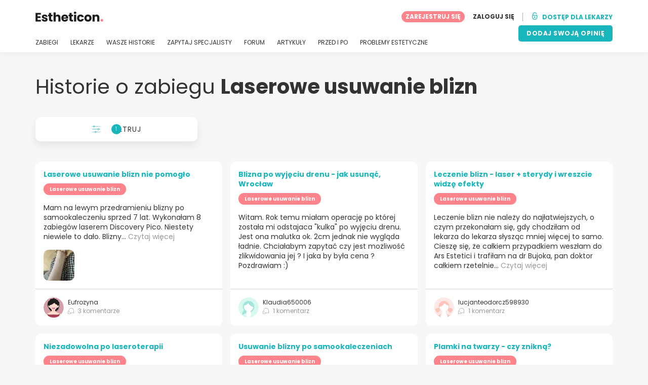

--- FILE ---
content_type: text/html; charset=UTF-8
request_url: https://www.estheticon.pl/pacjenci/laserowe-usuwanie-blizn
body_size: 15128
content:
<!DOCTYPE html>
<html lang="pl-PL" class="desktop" >
<head>
        
<meta charset="utf-8" />
<meta name="viewport" content="width=device-width, minimum-scale=1.0, maximum-scale=1.0"/>

<title>Prawdziwe historie o zabiegu Laserowe usuwanie blizn - Estheticon.pl</title>

<link rel="preconnect" href="//static.estheticon.pl" crossorigin>


                    <script async src="https://www.googletagmanager.com/gtag/js?id=G-QHJNPDZ2V0"></script>
    

    <link rel="stylesheet" href="https://static.estheticon.pl/10009274/build/yns/main_general.css">

            <link rel="stylesheet" href="https://static.estheticon.pl/10009274/build/yns/yns_header_nav.css">
        <link rel="stylesheet" href="https://static.estheticon.pl/10009274/build/yns/yns_footer.css">
    
    <link rel="stylesheet" href="https://static.estheticon.pl/10009274/build/yns/5056.css"><link rel="stylesheet" href="https://static.estheticon.pl/10009274/build/yns/experience_treatment_listing.css">

<script id="js_analytics" type="text/javascript">
    const projectDomain = 'estheticon.pl';

        (function(i,s,o,g,r,a,m){i['GoogleAnalyticsObject']=r;i[r]=i[r]||function(){
        (i[r].q=i[r].q||[]).push(arguments)},i[r].l=1*new Date();a=s.createElement(o),
        m=s.getElementsByTagName(o)[0];a.async=1;a.src=g;m.parentNode.insertBefore(a,m)
    })(window,document,'script','https://www.google-analytics.com/analytics.js','ga');

    window.gaYNS = {
                analyticsPageItems: '11',
                analyticsTreatmentName: 'Laserowe usuwanie blizn',
        analyticsTreatmentEnglishName: 'Laser scar removal',
        dimensionPath: '/treatment/experience',
                gaTracker: 'UA-159852189-1',
                gaTrackerGlobal: 'UA-103658573-1',
        pageType: ''
    };


                !function(f,b,e,v,n,t,s){if(f.fbq)return;n=f.fbq=function(){n.callMethod?
        n.callMethod.apply(n,arguments):n.queue.push(arguments)};if(!f._fbq)f._fbq=n;
        n.push=n;n.loaded=!0;n.version='2.0';n.queue=[];t=b.createElement(e);t.async=!0;
        t.src=v;s=b.getElementsByTagName(e)[0];s.parentNode.insertBefore(t,s)}(window,
        document,'script','https://connect.facebook.net/en_US/fbevents.js');
    

                window.dataLayer = window.dataLayer || [];
        window.gA4Data = window.gA4Data || {};
        window.gA4Data.measurement_id = 'G-QHJNPDZ2V0';
        window.gA4Data.treatmentName = 'Laserowe usuwanie blizn';
        window.gA4Data.treatmentEnglishName = 'Laser scar removal';
        window.gA4Data.pageItems = '11';
        window.gA4Data.creationDate = '';
        window.gA4Data.brandRelatedId = '';
        window.gA4Data.doctorRelatedId = '';

        function gtag(){dataLayer.push(arguments);}

        // Config GA4
        gtag('js', new Date());

        function getCookie(name) {
            return document.cookie
            .split('; ')
            .find(row => row.startsWith(name))
            ?.split('=')[1] || null;
        }
        const COOKIE_NAME = '_ynsGDPR_';
        const consentCookieValue = getCookie(COOKIE_NAME);

        const defaultConsentConfig = {
            'ad_storage': 'denied',
            'ad_user_data': 'denied',
            'ad_personalization': 'denied',
            'analytics_storage': 'denied',
            'functionality_storage': 'denied',
            'personalization_storage': 'denied',
            'security_storage': 'granted',  // Always granted
        };

        let shouldEnableUrlPassthrough = true;

        if (consentCookieValue) {
            const consent = JSON.parse(decodeURIComponent(consentCookieValue));

            Object.assign(defaultConsentConfig, {
                'ad_storage': consent.marketing ? 'granted' : 'denied',
                'ad_user_data':  consent.marketing ? 'granted' : 'denied',
                'ad_personalization':  consent.marketing ? 'granted' : 'denied',
                'analytics_storage':  consent.analysis ? 'granted' : 'denied',
                'functionality_storage':  consent.functional ? 'granted' : 'denied',
                'personalization_storage':  consent.marketing ? 'granted' : 'denied',
            });

            shouldEnableUrlPassthrough = !(consent.marketing && consent.analysis);
        }
        gtag('consent', 'default', defaultConsentConfig);

        gtag('set', 'url_passthrough', shouldEnableUrlPassthrough);

        data = {};
        data.content_group = '/treatment/experience';
        if (window.gA4Data.treatmentName) {
            data.treatment = window.gA4Data.treatmentName;
        }
        if (window.gA4Data.treatmentEnglishName) {
            data.english_treatment = window.gA4Data.treatmentEnglishName;
        }
        if (window.gA4Data.pageItems) {
            data.content_items = window.gA4Data.pageItems;
        }
        if (window.gA4Data.creationDate) {
            data.creation_date = window.gA4Data.creationDate;
        }
        if (window.gA4Data.brandRelatedId) {
            data.brand_related_id = window.gA4Data.brandRelatedId;
        }
        if (window.gA4Data.doctorRelatedId) {
            data.doctor_related_id = window.gA4Data.doctorRelatedId;
        }

        // /_ga=([^;]+)/i.test(document.cookie) ? data.yns_client_id = RegExp.$1.split('.').slice(2).join('.').replace('3','2'): null;
        // /smd5=([^;]+)/i.test(document.cookie) ? data.yns_session_id = RegExp.$1 : null;
        /User=([^;]+)/i.test(document.cookie) ? data.user_id = RegExp.$1 : null;

        gtag('config', window.gA4Data.measurement_id, {
            ...data,
            'cookie_domain': `.${projectDomain}`,
            'linker': {
                'url_passthrough': true
            },
        });
    </script>

<!-- Google Tag Manager -->
<script>(function(w,d,s,l,i){w[l]=w[l]||[];w[l].push({'gtm.start':
            new Date().getTime(),event:'gtm.js'});var f=d.getElementsByTagName(s)[0],
        j=d.createElement(s),dl=l!='dataLayer'?'&l='+l:'';j.async=true;j.src=
        'https://www.googletagmanager.com/gtm.js?id='+i+dl;f.parentNode.insertBefore(j,f);
    })(window,document,'script','dataLayer','GTM-5PCHSHG');</script>
<!-- End Google Tag Manager -->



    <link rel="preload" href="https://static.estheticon.pl/10009274/build/yns/fonts/Poppins-Regular.ad19729d.woff2" as="font" type="font/woff2" crossorigin>
<link rel="preload" href="https://static.estheticon.pl/10009274/build/yns/fonts/Poppins-Bold.dd24d10e.woff2" as="font" type="font/woff2" crossorigin>
<link rel="preload" href="https://static.estheticon.pl/10009274/build/yns/fonts/YNS_icons.e0995834.woff2" as="font" type="font/woff2" crossorigin>




<link rel="dns-prefetch" href="//fonts.googleapis.com">
<link rel="dns-prefetch" href="//www.googleadservices.com">
<link rel="dns-prefetch" href="//pagead2.googlesyndication.com">
<link rel="dns-prefetch" href="//tpc.googlesyndication.com">
<link rel="dns-prefetch" href="//connect.facebook.net">
<link rel="dns-prefetch" href="//www.google-analytics.com">
<link rel="dns-prefetch" href="//www.googletagmanager.com">
<link rel="dns-prefetch" href="//cdnjs.cloudflare.com">
<link rel="dns-prefetch" href="//googleads.g.doubleclick.net">
<link rel="dns-prefetch" href="//stats.g.doubleclick.net">
<link rel="dns-prefetch" href="//www.google.com">
<link rel="dns-prefetch" href="//js-agent.newrelic.com">
<link rel="dns-prefetch" href="//bam.nr-data.net">
<link rel="dns-prefetch" href="//cdn.livechatinc.com">
<link rel="dns-prefetch" href="//secure.livechatinc.com">
<link rel="dns-prefetch" href="//accounts.livechatinc.com">
<link rel="dns-prefetch" href="//analytics.tiktok.com">


<meta name="google-site-verification" content="tFyTp0vI7okiPZHCNULlmh7C5U50LrLFGa80eFdgZA8"/>
<meta name="robots" content="index, follow"/>    <meta name="description" content="Historie pacjentów o zabiegu Laserowe usuwanie blizn. Podziel się wątpliwościami z innymi użytkownikami i poproś o radę tych, którzy mają podobne doświadczenia."/>
<meta name="apple-itunes-app" content="app-id=1149340927, app-argument=https://www.estheticon.pl/pacjenci/laserowe-usuwanie-blizn">

            <link rel="canonical" href="https://www.estheticon.pl/pacjenci/laserowe-usuwanie-blizn"/>
    <link rel='alternate' href='https://www.estheticon.cz/pacienti/odstraneni-jizev-laserem' hreflang='cs-CZ' />
<link rel='alternate' href='https://www.estheticon.de/krankens/narbenbeseitigung-per-laser' hreflang='de-DE' />
<link rel='alternate' href='https://www.estheticon.pl/pacjenci/laserowe-usuwanie-blizn' hreflang='pl-PL' />
<link rel='alternate' href='https://www.estheticon.sk/pacienti/odstranenie-jaziev-laserem' hreflang='sk-SK' />



    <script async src="https://securepubads.g.doubleclick.net/tag/js/gpt.js"></script>
    <script>
                const decode = function (e) {
            return decodeURIComponent(e)
        }, leftTrim = function (e) {
            return e.replace(/^\s+/, "")
        }, coIsset = function (e) {
            return -1 !== window.document.cookie.indexOf(e + "=")
        }, coGet = function (e) {
            const n = document.cookie.split(";");
            let t = "", o = "", c = [];
            for (let i = 0; i < n.length; i++) if (o = (c = (t = n[i].replace(/^\s+/, "")).split("=")).shift(), t = c.join("="), e === o) return decode(t);
            return ""
        };

                window.loadSlots = false;
        window.googletag = window.googletag || {cmd: []};

        googletag.cmd.push(function () {
            let DISABLE_COOKIES = 1;

                    googletag.defineSlot('/21674600035/YNS_AU_PL_INFOBOXES', [800, 240], 'div-gpt-ad-21907567285-0').addService(googletag.pubads());
                                    googletag.defineSlot('/21674600035/YNS_AU_PL_GENERAL', [420, 420], 'div-gpt-ad-21907693799-1').addService(googletag.pubads());
                                            googletag.pubads().enableSingleRequest();
            googletag.pubads().setTargeting('country', ['pl'])
                                            .setTargeting('treatment', ['laserowe-usuwanie-blizn'])
                                                                                                    .setTargeting('section', ['/treatment/experience']);

            if (coIsset('_ynsGDPR_')) {
                const segmentationEnabled = JSON.parse(coGet('_ynsGDPR_')).segmentation;
                DISABLE_COOKIES = segmentationEnabled ? 0 : 1;
            }

            googletag.pubads().setCookieOptions(DISABLE_COOKIES);
            googletag.pubads().collapseEmptyDivs(true);
            googletag.pubads().addEventListener('slotOnload', function (event) {
                window.loadSlots = true;
            });

            googletag.enableServices();
        });
    </script>


<link rel="manifest" href="/manifest.webmanifest"/>

    <base href="https://www.estheticon.pl">
</head>

<body id="experience_treatment_listing"        data-meta="experience_treatment_listing"              data-show-sensitive-content="false"
      class="        "
>
            
    <header class="header-nav header-nav--desktop u-flex">
        <div class="container-layout">
            <div class="header-nav__top u-flex u-flex-justify-between u-flex-align-items-center">
                                <a href="/"
                   class="header-nav__logo u-flex u-flex-align-items-center"
                   title="Medycyny estetycznej"
                >
                    <img src="https://static.estheticon.pl/img/img_et/logo/PL/logo.svg"
                         width="134"
                         height="20"
                         alt="Medycyny estetycznej"
                    />
                </a>
                
                                

                                <div id="jsv-nav-user-menu-new">
                    <div class="nav-user-menu"><ul
                class="nav-user-menu--not-logged nav-user-menu__links u-flex u-flex-align-items-center u-p--0"
                data-role="nav-user-menu-not-logged"
            ><li class="nav-user-menu__users-register"><span
                        data-href="/registration"
                        rel="nofollow"
                        class="nav-user-menu__users-register-btn u-font--bold u-flex u-flex-align-items-center u-flex-justify-center u-render__cursor--pointer u-render__border-none internal-span-link"
                        aria-label="Dołącz do Estheticon.pl"
                        data-role="nav-user-register-btn"
                    >
                        ZAREJESTRUJ SIĘ
                    </span></li><li class="nav-user-menu__users-login"><span
                        data-href="/sign-in?rurl=https://www.estheticon.pl/pacjenci/laserowe-usuwanie-blizn"
                        rel="nofollow"
                        class="btn--primary btn--white u-ml--2 u-font--bold u-render__border-none internal-span-link"
                        data-role="nav-user-login-btn"
                    >
                        ZALOGUJ SIĘ
                    </span></li><li class="nav-user-menu__doctors u-ml--2 u-pl--2"><i
                        class="yns-icon-unlocked u-font--bold"
                        aria-hidden="true"
                    ></i><span
                        data-href="/front/user_account/login"
                        rel="nofollow"
                        class="u-ml--1 u-font--bold u-render__border-none btn--basic u-render__underline-none internal-span-link"
                    >DOSTĘP DLA LEKARZY</span></li></ul></div>
                </div>
            </div>

                        <nav role="navigation" class="u-flex u-flex-justify-between">
                <ul class="header-nav__list u-mt--3 u-pl--0" data-role="header-nav-list">
                                        <li class="header-nav__list-item header-nav__sublist-parent u-render__position--relative">
                        <a class="header-nav__list-link u-pb--1 "
                           href="https://www.estheticon.pl/zabiegi"
                           data-link="treatment_list"
                        >
                            ZABIEGI
                        </a>

                                                        
    <div class="header-nav__sublist ">
        <div class="u-text--nowrap">
            <span class="header-nav__sublist-label u-font--bold u-mr--1">Najpopularniejsze zabiegi</span>
            <a href="https://www.estheticon.pl/zabiegi" class="header-nav__sublist-link-all u-font--bold u-text--nowrap js-ga-link"
               data-ga-ev="Main menu|View all treatments|Wyświetl więcej">
                                    Wyświetl więcej
                            </a>
        </div>
        <ul class="u-p--0">
                                                                                                                                                                                                        <li>
                    <a href="https://www.estheticon.pl/zabiegi/korekcja-powiek-blepharoplastyka"
                       class="header-nav__sublist-link u-text--ellipsis js-ga-link"
                       data-ga-ev="Main menu|Go to treatment item|Blefaroplastyka">
                        Blefaroplastyka
                    </a>
                </li>
                                                                                                                                                                                                        <li>
                    <a href="https://www.estheticon.pl/zabiegi/korekcja-uszu-otoplastyka"
                       class="header-nav__sublist-link u-text--ellipsis js-ga-link"
                       data-ga-ev="Main menu|Go to treatment item|Korekcja uszu">
                        Korekcja uszu
                    </a>
                </li>
                                                                                                                                                                                                        <li>
                    <a href="https://www.estheticon.pl/zabiegi/korekcja-nosa-rhinoplastyka"
                       class="header-nav__sublist-link u-text--ellipsis js-ga-link"
                       data-ga-ev="Main menu|Go to treatment item|Korekta nosa">
                        Korekta nosa
                    </a>
                </li>
                                                                                                                                                                                                        <li>
                    <a href="https://www.estheticon.pl/zabiegi/plastyka-warg-sromowych-labioplastyka"
                       class="header-nav__sublist-link u-text--ellipsis js-ga-link"
                       data-ga-ev="Main menu|Go to treatment item|Labioplastyka">
                        Labioplastyka
                    </a>
                </li>
                                                                                                                                                                                                        <li>
                    <a href="https://www.estheticon.pl/zabiegi/face-lift-lifting-twarzy-rhytide-podciaganie-powlok-twarzy"
                       class="header-nav__sublist-link u-text--ellipsis js-ga-link"
                       data-ga-ev="Main menu|Go to treatment item|Lifting twarzy">
                        Lifting twarzy
                    </a>
                </li>
                                                                                                                                                                                                        <li>
                    <a href="https://www.estheticon.pl/zabiegi/liposukcja-odsysanie-tluszczu"
                       class="header-nav__sublist-link u-text--ellipsis js-ga-link"
                       data-ga-ev="Main menu|Go to treatment item|Liposukcja">
                        Liposukcja
                    </a>
                </li>
                                                                                                                                                                                                        <li>
                    <a href="https://www.estheticon.pl/zabiegi/abdominoplastyka-operacja-powlok-brzucha"
                       class="header-nav__sublist-link u-text--ellipsis js-ga-link"
                       data-ga-ev="Main menu|Go to treatment item|Plastyka brzucha">
                        Plastyka brzucha
                    </a>
                </li>
                                                                                                                                                                                                        <li>
                    <a href="https://www.estheticon.pl/zabiegi/powiekszanie-piersi-augmentacja"
                       class="header-nav__sublist-link u-text--ellipsis js-ga-link"
                       data-ga-ev="Main menu|Go to treatment item|Powiększanie biustu">
                        Powiększanie biustu
                    </a>
                </li>
                                                                                                                                                                                                        <li>
                    <a href="https://www.estheticon.pl/zabiegi/usuwanie-znamion-i-zaskorniakow"
                       class="header-nav__sublist-link u-text--ellipsis js-ga-link"
                       data-ga-ev="Main menu|Go to treatment item|Usuwanie znamion">
                        Usuwanie znamion
                    </a>
                </li>
                                                                                                                                                                                                        <li>
                    <a href="https://www.estheticon.pl/zabiegi/zmniejszenie-piersi"
                       class="header-nav__sublist-link u-text--ellipsis js-ga-link"
                       data-ga-ev="Main menu|Go to treatment item|Zmniejszenie biustu">
                        Zmniejszenie biustu
                    </a>
                </li>
                    </ul>
    </div>

                                            </li>

                                        <li class="header-nav__list-item header-nav__sublist-parent u-render__position--relative">
                        <a href="https://www.estheticon.pl/chirurdzy"
                           class="header-nav__list-link u-pb--1 "
                           data-link="company_listing"
                        >
                            LEKARZE
                        </a>

                                                        
    <div class="header-nav__sublist ">
        <div class="u-text--nowrap">
            <span class="header-nav__sublist-label u-font--bold u-mr--1">Specjaliści według zabiegu i miasta</span>
            <a href="https://www.estheticon.pl/chirurdzy" class="header-nav__sublist-link-all u-font--bold u-text--nowrap js-ga-link"
               data-ga-ev="Main menu|View all doctors|Wyświetl więcej">
                                    Wyświetl więcej
                            </a>
        </div>
        <ul class="u-p--0">
                                                                                                                                                                                                                                                    <li>
                    <a href="https://www.estheticon.pl/chirurdzy/korekcja-uszu-otoplastyka/poland/warszawa"
                       class="header-nav__sublist-link u-text--ellipsis js-ga-link"
                       data-ga-ev="Main menu|Go to doctors list treatment area2|Korekcja uszu Warszawa">
                        Korekcja uszu Warszawa
                    </a>
                </li>
                                                                                                                                                                                                                                                    <li>
                    <a href="https://www.estheticon.pl/chirurdzy/korekcja-nosa-rhinoplastyka/poland/krakow"
                       class="header-nav__sublist-link u-text--ellipsis js-ga-link"
                       data-ga-ev="Main menu|Go to doctors list treatment area2|Korekta nosa Kraków">
                        Korekta nosa Kraków
                    </a>
                </li>
                                                                                                                                                                                                                                                    <li>
                    <a href="https://www.estheticon.pl/chirurdzy/liposukcja-odsysanie-tluszczu/poland/wroclaw"
                       class="header-nav__sublist-link u-text--ellipsis js-ga-link"
                       data-ga-ev="Main menu|Go to doctors list treatment area2|Liposukcja Wrocław">
                        Liposukcja Wrocław
                    </a>
                </li>
                                                                                                                                                                                                                                                    <li>
                    <a href="https://www.estheticon.pl/chirurdzy/zmniejszenie-piersi/poland/katowice"
                       class="header-nav__sublist-link u-text--ellipsis js-ga-link"
                       data-ga-ev="Main menu|Go to doctors list treatment area2|Zmniejszenie biustu Katowice">
                        Zmniejszenie biustu Katowice
                    </a>
                </li>
                                                                                                                                                                                                                                                    <li>
                    <a href="https://www.estheticon.pl/chirurdzy/powiekszanie-piersi-augmentacja/poland/poznan"
                       class="header-nav__sublist-link u-text--ellipsis js-ga-link"
                       data-ga-ev="Main menu|Go to doctors list treatment area2|Powiększanie biustu Poznań">
                        Powiększanie biustu Poznań
                    </a>
                </li>
                                                                                                                                                                                                                                                    <li>
                    <a href="https://www.estheticon.pl/chirurdzy/korekcja-powiek-blepharoplastyka/poland/warszawa"
                       class="header-nav__sublist-link u-text--ellipsis js-ga-link"
                       data-ga-ev="Main menu|Go to doctors list treatment area2|Blefaroplastyka Warszawa">
                        Blefaroplastyka Warszawa
                    </a>
                </li>
                                                                                                                                                                                                                                                    <li>
                    <a href="https://www.estheticon.pl/chirurdzy/face-lift-lifting-twarzy-rhytide-podciaganie-powlok-twarzy/poland/krakow"
                       class="header-nav__sublist-link u-text--ellipsis js-ga-link"
                       data-ga-ev="Main menu|Go to doctors list treatment area2|Lifting twarzy Kraków">
                        Lifting twarzy Kraków
                    </a>
                </li>
                                                                                                                                                                                                                                                    <li>
                    <a href="https://www.estheticon.pl/chirurdzy/usuwanie-znamion-i-zaskorniakow/poland/wroclaw"
                       class="header-nav__sublist-link u-text--ellipsis js-ga-link"
                       data-ga-ev="Main menu|Go to doctors list treatment area2|Usuwanie znamion Wrocław">
                        Usuwanie znamion Wrocław
                    </a>
                </li>
                                                                                                                                                                                                                                                    <li>
                    <a href="https://www.estheticon.pl/chirurdzy/korekcja-uszu-otoplastyka/poland/katowice"
                       class="header-nav__sublist-link u-text--ellipsis js-ga-link"
                       data-ga-ev="Main menu|Go to doctors list treatment area2|Korekcja uszu Katowice">
                        Korekcja uszu Katowice
                    </a>
                </li>
                                                                                                                                                                                                                                                    <li>
                    <a href="https://www.estheticon.pl/chirurdzy/korekcja-nosa-rhinoplastyka/poland/poznan"
                       class="header-nav__sublist-link u-text--ellipsis js-ga-link"
                       data-ga-ev="Main menu|Go to doctors list treatment area2|Korekta nosa Poznań">
                        Korekta nosa Poznań
                    </a>
                </li>
                    </ul>
    </div>

                                            </li>

                                                                <li class="header-nav__list-item header-nav__sublist-parent u-render__position--relative">
                            <a class="header-nav__list-link u-pb--1 "
                               href="https://www.estheticon.pl/pacjenci"
                               data-link="experiences-home"
                               data-role="experiences-navigation-tab"
                            >
                                WASZE HISTORIE
                            </a>

                                                                
    <div class="header-nav__sublist ">
        <div class="u-text--nowrap">
            <span class="header-nav__sublist-label u-font--bold u-mr--1">Zabiegi z największą liczbą historii</span>
            <a href="https://www.estheticon.pl/pacjenci" class="header-nav__sublist-link-all u-font--bold u-text--nowrap js-ga-link"
               data-ga-ev="Main menu|View all experiences|Wyświetl więcej">
                                    Wyświetl więcej
                            </a>
        </div>
        <ul class="u-p--0">
                                                                                                                                                                                                        <li>
                    <a href="https://www.estheticon.pl/pacjenci/korekcja-powiek-blepharoplastyka"
                       class="header-nav__sublist-link u-text--ellipsis js-ga-link"
                       data-ga-ev="Main menu|Go to treatment experience list|Historie o zabiegu Blefaroplastyka">
                        Historie o zabiegu Blefaroplastyka
                    </a>
                </li>
                                                                                                                                                                                                        <li>
                    <a href="https://www.estheticon.pl/pacjenci/korekcja-uszu-otoplastyka"
                       class="header-nav__sublist-link u-text--ellipsis js-ga-link"
                       data-ga-ev="Main menu|Go to treatment experience list|Historie o zabiegu Korekcja uszu">
                        Historie o zabiegu Korekcja uszu
                    </a>
                </li>
                                                                                                                                                                                                        <li>
                    <a href="https://www.estheticon.pl/pacjenci/korekcja-nosa-rhinoplastyka"
                       class="header-nav__sublist-link u-text--ellipsis js-ga-link"
                       data-ga-ev="Main menu|Go to treatment experience list|Historie o zabiegu Korekta nosa">
                        Historie o zabiegu Korekta nosa
                    </a>
                </li>
                                                                                                                                                                                                        <li>
                    <a href="https://www.estheticon.pl/pacjenci/plastyka-warg-sromowych-labioplastyka"
                       class="header-nav__sublist-link u-text--ellipsis js-ga-link"
                       data-ga-ev="Main menu|Go to treatment experience list|Historie o zabiegu Labioplastyka">
                        Historie o zabiegu Labioplastyka
                    </a>
                </li>
                                                                                                                                                                                                        <li>
                    <a href="https://www.estheticon.pl/pacjenci/laserowe-usuwanie-blizn"
                       class="header-nav__sublist-link u-text--ellipsis js-ga-link"
                       data-ga-ev="Main menu|Go to treatment experience list|Historie o zabiegu Laserowe usuwanie blizn">
                        Historie o zabiegu Laserowe usuwanie blizn
                    </a>
                </li>
                                                                                                                                                                                                        <li>
                    <a href="https://www.estheticon.pl/pacjenci/liposukcja-odsysanie-tluszczu"
                       class="header-nav__sublist-link u-text--ellipsis js-ga-link"
                       data-ga-ev="Main menu|Go to treatment experience list|Historie o zabiegu Liposukcja">
                        Historie o zabiegu Liposukcja
                    </a>
                </li>
                                                                                                                                                                                                        <li>
                    <a href="https://www.estheticon.pl/pacjenci/abdominoplastyka-operacja-powlok-brzucha"
                       class="header-nav__sublist-link u-text--ellipsis js-ga-link"
                       data-ga-ev="Main menu|Go to treatment experience list|Historie o zabiegu Plastyka brzucha">
                        Historie o zabiegu Plastyka brzucha
                    </a>
                </li>
                                                                                                                                                                                                        <li>
                    <a href="https://www.estheticon.pl/pacjenci/powiekszanie-piersi-augmentacja"
                       class="header-nav__sublist-link u-text--ellipsis js-ga-link"
                       data-ga-ev="Main menu|Go to treatment experience list|Historie o zabiegu Powiększanie biustu">
                        Historie o zabiegu Powiększanie biustu
                    </a>
                </li>
                                                                                                                                                                                                        <li>
                    <a href="https://www.estheticon.pl/pacjenci/usuwanie-znamion-i-zaskorniakow"
                       class="header-nav__sublist-link u-text--ellipsis js-ga-link"
                       data-ga-ev="Main menu|Go to treatment experience list|Historie o zabiegu Usuwanie znamion">
                        Historie o zabiegu Usuwanie znamion
                    </a>
                </li>
                                                                                                                                                                                                        <li>
                    <a href="https://www.estheticon.pl/pacjenci/zmniejszenie-piersi"
                       class="header-nav__sublist-link u-text--ellipsis js-ga-link"
                       data-ga-ev="Main menu|Go to treatment experience list|Historie o zabiegu Zmniejszenie biustu">
                        Historie o zabiegu Zmniejszenie biustu
                    </a>
                </li>
                    </ul>
    </div>

                                                    </li>
                    
                                                                <li class="header-nav__list-item header-nav__sublist-parent u-render__position--relative">
                            <a class="header-nav__list-link u-pb--1 "
                               href="https://www.estheticon.pl/dyskusje"
                               data-link="qanda_home"
                            >
                                ZAPYTAJ SPECJALISTY
                            </a>

                                                                
    <div class="header-nav__sublist ">
        <div class="u-text--nowrap">
            <span class="header-nav__sublist-label u-font--bold u-mr--1">Zabiegi z największą ilością dodanych pytań</span>
            <a href="https://www.estheticon.pl/dyskusje" class="header-nav__sublist-link-all u-font--bold u-text--nowrap js-ga-link"
               data-ga-ev="Main menu|View all qanda|Wyświetl więcej">
                                    Wyświetl więcej
                            </a>
        </div>
        <ul class="u-p--0">
                                                                                                                                                                                                        <li>
                    <a href="https://www.estheticon.pl/dyskusje/korekcja-powiek-blepharoplastyka"
                       class="header-nav__sublist-link u-text--ellipsis js-ga-link"
                       data-ga-ev="Main menu|Go to treatment qanda|Pytania dotyczące zabiegu Blefaroplastyka">
                        Pytania dotyczące zabiegu Blefaroplastyka
                    </a>
                </li>
                                                                                                                                                                                                        <li>
                    <a href="https://www.estheticon.pl/dyskusje/korekcja-nosa-rhinoplastyka"
                       class="header-nav__sublist-link u-text--ellipsis js-ga-link"
                       data-ga-ev="Main menu|Go to treatment qanda|Pytania dotyczące zabiegu Korekta nosa">
                        Pytania dotyczące zabiegu Korekta nosa
                    </a>
                </li>
                                                                                                                                                                                                        <li>
                    <a href="https://www.estheticon.pl/dyskusje/restylan-juvederm-surgiderm-teosynal-matridex-matridur-kwasy-hianulorowe"
                       class="header-nav__sublist-link u-text--ellipsis js-ga-link"
                       data-ga-ev="Main menu|Go to treatment qanda|Pytania dotyczące zabiegu Kwas hialuronowy">
                        Pytania dotyczące zabiegu Kwas hialuronowy
                    </a>
                </li>
                                                                                                                                                                                                        <li>
                    <a href="https://www.estheticon.pl/dyskusje/resurfacing-laserem-frakcyjnym"
                       class="header-nav__sublist-link u-text--ellipsis js-ga-link"
                       data-ga-ev="Main menu|Go to treatment qanda|Pytania dotyczące zabiegu Laser frakcyjny">
                        Pytania dotyczące zabiegu Laser frakcyjny
                    </a>
                </li>
                                                                                                                                                                                                        <li>
                    <a href="https://www.estheticon.pl/dyskusje/laserowe-usuwanie-blizn"
                       class="header-nav__sublist-link u-text--ellipsis js-ga-link"
                       data-ga-ev="Main menu|Go to treatment qanda|Pytania dotyczące zabiegu Laserowe usuwanie blizn">
                        Pytania dotyczące zabiegu Laserowe usuwanie blizn
                    </a>
                </li>
                                                                                                                                                                                                        <li>
                    <a href="https://www.estheticon.pl/dyskusje/liposukcja-odsysanie-tluszczu"
                       class="header-nav__sublist-link u-text--ellipsis js-ga-link"
                       data-ga-ev="Main menu|Go to treatment qanda|Pytania dotyczące zabiegu Liposukcja">
                        Pytania dotyczące zabiegu Liposukcja
                    </a>
                </li>
                                                                                                                                                                                                        <li>
                    <a href="https://www.estheticon.pl/dyskusje/powiekszanie-piersi-augmentacja"
                       class="header-nav__sublist-link u-text--ellipsis js-ga-link"
                       data-ga-ev="Main menu|Go to treatment qanda|Pytania dotyczące zabiegu Powiększanie biustu">
                        Pytania dotyczące zabiegu Powiększanie biustu
                    </a>
                </li>
                                                                                                                                                                                                        <li>
                    <a href="https://www.estheticon.pl/dyskusje/powiekszanie-ust-kwasem-hialuronowym"
                       class="header-nav__sublist-link u-text--ellipsis js-ga-link"
                       data-ga-ev="Main menu|Go to treatment qanda|Pytania dotyczące zabiegu Powiększanie ust kwasem hialuronowym">
                        Pytania dotyczące zabiegu Powiększanie ust kwasem hialuronowym
                    </a>
                </li>
                                                                                                                                                                                                        <li>
                    <a href="https://www.estheticon.pl/dyskusje/korekcja-blizn"
                       class="header-nav__sublist-link u-text--ellipsis js-ga-link"
                       data-ga-ev="Main menu|Go to treatment qanda|Pytania dotyczące zabiegu Usuwanie blizn">
                        Pytania dotyczące zabiegu Usuwanie blizn
                    </a>
                </li>
                                                                                                                                                                                                        <li>
                    <a href="https://www.estheticon.pl/dyskusje/usuwanie-znamion-i-zaskorniakow"
                       class="header-nav__sublist-link u-text--ellipsis js-ga-link"
                       data-ga-ev="Main menu|Go to treatment qanda|Pytania dotyczące zabiegu Usuwanie znamion">
                        Pytania dotyczące zabiegu Usuwanie znamion
                    </a>
                </li>
                    </ul>
    </div>

                                                    </li>
                    
                                                                <li class="header-nav__list-item">
                            <a class="header-nav__list-link u-pb--1 "
                               href="https://forum.estheticon.pl/"
                               data-link="forum-list-categories"
                            >
                                FORUM
                            </a>
                        </li>
                    
                                        <li class="header-nav__list-item">
                        <a class="header-nav__list-link u-pb--1 "
                           href="https://www.estheticon.pl/nowosci"
                           data-link="article-home"
                        >
                            ARTYKUŁY
                        </a>
                    </li>

                                                                <li class="header-nav__list-item">
                            <a class="header-nav__list-link u-pb--1 "
                               href="https://www.estheticon.pl/przed-i-po"
                               data-link="gallery-listing"
                            >
                                PRZED I PO
                            </a>
                        </li>
                    
                                        <li class="header-nav__list-item">
                        <a class="header-nav__list-link u-pb--1 "
                           href="https://www.estheticon.pl/problemow-estetycznych"
                           data-link="concern_list"
                        >
                            PROBLEMY ESTETYCZNE
                        </a>
                    </li>
                </ul>

                                                        <div class="u-my--1">
                        <button
                            data-com-id="0"
                            data-treatment-id="0"
                            data-source="14"
                            class="btn-header btn-header--primary u-render__display--none js-experience-review-selector js-show-for-patients js-ga-link"
                                
    data-ga-category="click"
    data-ga-props="{&quot;action&quot;:&quot;share experience&quot;,&quot;cta&quot;:&quot;navigation button&quot;,&quot;content_group&quot;:&quot;\/treatment\/experience&quot;}"

                        >DODAJ SWOJĄ OPINIĘ</button>
                    </div>
                            </nav>
        </div>
    </header>

    
    <section class="container-layout">

        <h1 class="u-mt--5 d:u-mt--6 u-mb--2 d:u-mb--5 u-font--regular">
            Historie o zabiegu <strong>Laserowe usuwanie blizn</strong>
        </h1>

        
<button
    type="button"
    id="jsv-content-filters-button"
    class="btn btn--big btn--mobile-w-100 filter-button u-render__position--relative u-font--regular u-color--grey-carbon u-mb--5 js-ga-link"
    data-values="{&quot;brand&quot;:null,&quot;company&quot;:false,&quot;images&quot;:false,&quot;price&quot;:false,&quot;province&quot;:null,&quot;stars&quot;:false,&quot;treatment&quot;:6515,&quot;updated&quot;:false,&quot;worthit&quot;:false}"
    data-count="40"
    data-filter-type="experiences"
            data-ga-ev=filtering|openFilterModal|experienceList
        >
    <i class="yns-icon-sliders filter-button__icon u-mr--1 d:u-mr--3 u-color--turquoise-default" aria-hidden="true"></i>Filtruj
            <span class="badge filter-button__badge u-render__position--absolute">1</span>
    </button>

    </section>

                <section class="container-layout">
            <div id="js_experiences_container" class="minicard-list-grid">
                    




<article class="box--white box--radius u-flex u-flex-col u-flex-justify-between "
         data-type="experience"
         data-role="experience-card">
    <div class="u-p--2">

            <a href="https://www.estheticon.pl/pacjenci/202-9375315/laserowe-usuwanie-blizn-nie-pomoglo-i225846"
               class="u-font--bold u-color--turquoise-default"
                                    data-role="link-to-experience"
                            >
                Laserowe usuwanie blizn nie pomogło
            </a>

                    <div class="tag__list u-flex u-flex-wrap u-mt--1">
                                    <span class="tag__item u-font--bold">Laserowe usuwanie blizn</span>
                
                                    
                                                </div>
        
        
        <div class="minicard__description u-mt--2 u-text--break-word">
                            <p>Mam na lewym przedramieniu blizny po samookaleczeniu sprzed 7 lat. Wykonałam 8 zabiegów laserem Discovery Pico. Niestety niewiele to dało. Blizny...</p>

                    <a href="https://www.estheticon.pl/pacjenci/202-9375315/laserowe-usuwanie-blizn-nie-pomoglo-i225846"
               class="u-color--grey-koala"
                            >
                Czytaj więcej
            </a>
                    </div>

                                  <a
                href="javascript:void(0);"
                data-src="https://www.estheticon.pl/pacjenci/202-9375315/laserowe-usuwanie-blizn-nie-pomoglo-i225846"
                class="minicard__media u-mt--2 js-image-sensitive"
            >
                                    <span class="u-render__overflow--hidden box--radius">
                                                
                            <picture ><source srcset="https://static.estheticon.pl/site/experience/d2/4e/23/233759/147733/147733_exp5.webp"
                        type="image/webp"
                ><source srcset="https://static.estheticon.pl/site/experience/d2/4e/23/233759/147733/147733_exp5.jpg"
                        type="image/jpg"
                ><img src="https://static.estheticon.pl/site/experience/d2/4e/23/233759/147733/147733_exp5.jpg"
                 alt="Laserowe usuwanie blizn nie pomogło"
                                
                                                    class="minicard__media-image js-image-sensitive"
                
                                
                                
                                
                                
                                                    width="56"
                
                                                    height="56"
                
                                                    loading="eager"
                
                                
                                
                                
                                            /></picture>
                    </span>
                
                            </a>
            </div>

                    <div class="minicard__footer u-flex u-flex-align-items-center u-p--2">
            
<div class="u-flex user-info " data-id="9375315">
    

<div class="u-flex-none js_avatar  internal-span-link"
                 data-href="//profile.estheticon.pl/uzytkownik/eufrozyna"         ><img src="https://static.estheticon.pl/img/img_et/avatar/yns/i-avatar-2.svg"
                 class="u-radius--50perc"
                 alt="Eufrozyna"
                 width="40"
                 height="40"
            /></div>
                                    <div class="u-ml--1">
                <span class="user-info__name u-render__cursor--pointer internal-span-link"
               data-href="//profile.estheticon.pl/uzytkownik/eufrozyna"        >Eufrozyna</span>

                
                            <span class="u-flex u-flex-align-items-center user-info__comments">
                <i class="yns-icon-bubbles u-mr--1" aria-hidden="true"></i> 3
                komentarze
            </span>
        
                
        
            </div>
</div>

        </div>
    
    </article>

    




<article class="box--white box--radius u-flex u-flex-col u-flex-justify-between "
         data-type="experience"
         data-role="experience-card">
    <div class="u-p--2">

            <a href="https://www.estheticon.pl/pacjenci/650006/blizna-po-wyjeciu-drenu-jak-usunac-wroclaw-i195502"
               class="u-font--bold u-color--turquoise-default"
                                    data-role="link-to-experience"
                            >
                Blizna po wyjęciu drenu - jak usunąć, Wrocław 
            </a>

                    <div class="tag__list u-flex u-flex-wrap u-mt--1">
                                    <span class="tag__item u-font--bold">Laserowe usuwanie blizn</span>
                
                                    
                                                </div>
        
        
        <div class="minicard__description u-mt--2 u-text--break-word">
                            Witam. Rok temu miałam operację po której została mi odstajaca &quot;kulka&quot; po wyjęciu drenu. Jest ona malutka ok. 2cm jednak nie wygląda ładnie. Chciałabym zapytać czy jest możliwość zlikwidowania jej ? I jaka by była cena ? Pozdrawiam :)
                    </div>

            </div>

                    <div class="minicard__footer u-flex u-flex-align-items-center u-p--2">
            
<div class="u-flex user-info " data-id="5953383">
    

<div class="u-flex-none js_avatar  internal-span-link"
             data-href="//profile.estheticon.pl/uzytkownik/klaudia650006"        ><picture ><source srcset="//static.estheticon.pl/site/profile/ec/77/52/5953383/5953383_avatar3.webp"
                        type="image/webp"
                ><source srcset="//static.estheticon.pl/site/profile/ec/77/52/5953383/5953383_avatar3.jpg"
                        type="image/jpg"
                ><img src="//static.estheticon.pl/site/profile/ec/77/52/5953383/5953383_avatar3.jpg"
                 alt="Klaudia650006"
                                
                                                    class="u-radius--50perc"
                
                                
                                
                                
                                
                                                    width="40"
                
                                                    height="40"
                
                                
                                
                                
                                
                                            /></picture></div>
                                    <div class="u-ml--1">
                <span class="user-info__name u-render__cursor--pointer internal-span-link"
               data-href="//profile.estheticon.pl/uzytkownik/klaudia650006"        >Klaudia650006</span>

                
                            <span class="u-flex u-flex-align-items-center user-info__comments">
                <i class="yns-icon-bubbles u-mr--1" aria-hidden="true"></i> 1
                komentarz
            </span>
        
                
        
            </div>
</div>

        </div>
    
    </article>

    




<article class="box--white box--radius u-flex u-flex-col u-flex-justify-between "
         data-type="experience"
         data-role="experience-card">
    <div class="u-p--2">

            <a href="https://www.estheticon.pl/pacjenci/lucjan-teodorczyk/leczenie-blizn-laser-sterydy-i-wreszcie-widze-efekty-i189155"
               class="u-font--bold u-color--turquoise-default"
                                    data-role="link-to-experience"
                            >
                Leczenie blizn - laser + sterydy i wreszcie widzę efekty
            </a>

                    <div class="tag__list u-flex u-flex-wrap u-mt--1">
                                    <span class="tag__item u-font--bold">Laserowe usuwanie blizn</span>
                
                                    
                                                </div>
        
        
        <div class="minicard__description u-mt--2 u-text--break-word">
                            <p>Leczenie blizn nie należy do najłatwiejszych, o czym przekonałam się, gdy chodziłam od lekarza do lekarza słysząc mniej więcej to samo. Cieszę się, że całkiem przypadkiem weszłam do Ars Estetici i trafiłam na dr Bujoka, pan doktor całkiem rzetelnie...</p>

                    <a href="https://www.estheticon.pl/pacjenci/lucjan-teodorczyk/leczenie-blizn-laser-sterydy-i-wreszcie-widze-efekty-i189155"
               class="u-color--grey-koala"
                            >
                Czytaj więcej
            </a>
                    </div>

            </div>

                    <div class="minicard__footer u-flex u-flex-align-items-center u-p--2">
            
<div class="u-flex user-info " data-id="5952611">
    

<div class="u-flex-none js_avatar  internal-span-link"
             data-href="//profile.estheticon.pl/uzytkownik/lucjanteodorcz598930"        ><picture ><source srcset="//static.estheticon.pl/site/profile/3c/04/1f/5952611/5952611_avatar3.webp"
                        type="image/webp"
                ><source srcset="//static.estheticon.pl/site/profile/3c/04/1f/5952611/5952611_avatar3.jpg"
                        type="image/jpg"
                ><img src="//static.estheticon.pl/site/profile/3c/04/1f/5952611/5952611_avatar3.jpg"
                 alt="lucjanteodorcz598930"
                                
                                                    class="u-radius--50perc"
                
                                
                                
                                
                                
                                                    width="40"
                
                                                    height="40"
                
                                
                                
                                
                                
                                            /></picture></div>
                                    <div class="u-ml--1">
                <span class="user-info__name u-render__cursor--pointer internal-span-link"
               data-href="//profile.estheticon.pl/uzytkownik/lucjanteodorcz598930"        >lucjanteodorcz598930</span>

                
                            <span class="u-flex u-flex-align-items-center user-info__comments">
                <i class="yns-icon-bubbles u-mr--1" aria-hidden="true"></i> 1
                komentarz
            </span>
        
                
        
            </div>
</div>

        </div>
    
    </article>

    




<article class="box--white box--radius u-flex u-flex-col u-flex-justify-between "
         data-type="experience"
         data-role="experience-card">
    <div class="u-p--2">

            <a href="https://www.estheticon.pl/pacjenci/679606/niezadowolna-po-laseroterapii-i200163"
               class="u-font--bold u-color--turquoise-default"
                                    data-role="link-to-experience"
                            >
                Niezadowolna po laseroterapii
            </a>

                    <div class="tag__list u-flex u-flex-wrap u-mt--1">
                                    <span class="tag__item u-font--bold">Laserowe usuwanie blizn</span>
                
                                    
                                                </div>
        
        
        <div class="minicard__description u-mt--2 u-text--break-word">
                            <p>Zachęcona pozytywnymi opiniami zasięgniętymi z internetu, postanowiłam rozpocząć walkę z bliznami potrądzikowymi w klinice. Lekarzem prowadzącym terapię był Pan dr B. Niestety po wydaniu fortuny na laseroterapię, efekty są znikome. Od samego...</p>

                    <a href="https://www.estheticon.pl/pacjenci/679606/niezadowolna-po-laseroterapii-i200163"
               class="u-color--grey-koala"
                            >
                Czytaj więcej
            </a>
                    </div>

            </div>

                    <div class="minicard__footer u-flex u-flex-align-items-center u-p--2">
            
<div class="u-flex user-info " data-id="5953953">
    

<div class="u-flex-none js_avatar  internal-span-link"
             data-href="//profile.estheticon.pl/uzytkownik/monti89"        ><picture ><source srcset="//static.estheticon.pl/site/profile/36/70/f5/5953953/5953953_avatar3.webp"
                        type="image/webp"
                ><source srcset="//static.estheticon.pl/site/profile/36/70/f5/5953953/5953953_avatar3.jpg"
                        type="image/jpg"
                ><img src="//static.estheticon.pl/site/profile/36/70/f5/5953953/5953953_avatar3.jpg"
                 alt="monti89"
                                
                                                    class="u-radius--50perc"
                
                                
                                
                                
                                
                                                    width="40"
                
                                                    height="40"
                
                                
                                
                                
                                
                                            /></picture></div>
                                    <div class="u-ml--1">
                <span class="user-info__name u-render__cursor--pointer internal-span-link"
               data-href="//profile.estheticon.pl/uzytkownik/monti89"        >monti89</span>

                
                            <span class="u-flex u-flex-align-items-center user-info__comments">
                <i class="yns-icon-bubbles u-mr--1" aria-hidden="true"></i> Brak komentarzy
            </span>
        
                
        
            </div>
</div>

        </div>
    
    </article>

    




<article class="box--white box--radius u-flex u-flex-col u-flex-justify-between "
         data-type="experience"
         data-role="experience-card">
    <div class="u-p--2">

            <a href="https://www.estheticon.pl/pacjenci/727346/usuwanie-blizny-po-samookaleczeniach-i207633"
               class="u-font--bold u-color--turquoise-default"
                                    data-role="link-to-experience"
                            >
                Usuwanie blizny po samookaleczeniach
            </a>

                    <div class="tag__list u-flex u-flex-wrap u-mt--1">
                                    <span class="tag__item u-font--bold">Laserowe usuwanie blizn</span>
                
                                    
                                                </div>
        
        
        <div class="minicard__description u-mt--2 u-text--break-word">
                            <p>Mam bardzo widoczne blizny po samookaleczeniach. Chciałabym je usunąć ale obawiam się że one i tak nie znikną w pełni. Jakie są szanse na powodzenie?</p>

                    <a href="https://www.estheticon.pl/pacjenci/727346/usuwanie-blizny-po-samookaleczeniach-i207633"
               class="u-color--grey-koala"
                            >
                Czytaj więcej
            </a>
                    </div>

                                  <a
                href="javascript:void(0);"
                data-src="https://www.estheticon.pl/pacjenci/727346/usuwanie-blizny-po-samookaleczeniach-i207633"
                class="minicard__media u-mt--2 js-image-sensitive"
            >
                                    <span class="u-render__overflow--hidden box--radius">
                                                
                            <picture ><source srcset="https://static.estheticon.pl/site/experience/6d/8c/3f/163793/81379/81379_exp5.webp"
                        type="image/webp"
                ><source srcset="https://static.estheticon.pl/site/experience/6d/8c/3f/163793/81379/81379_exp5.jpg"
                        type="image/jpg"
                ><img src="https://static.estheticon.pl/site/experience/6d/8c/3f/163793/81379/81379_exp5.jpg"
                 alt="Usuwanie blizny po samookaleczeniach"
                                
                                                    class="minicard__media-image js-image-sensitive"
                
                                
                                
                                
                                
                                                    width="56"
                
                                                    height="56"
                
                                                    loading="eager"
                
                                
                                
                                
                                            /></picture>
                    </span>
                
                            </a>
            </div>

                    <div class="minicard__footer u-flex u-flex-align-items-center u-p--2">
            
<div class="u-flex user-info " data-id="5955906">
    

<div class="u-flex-none js_avatar  internal-span-link"
             data-href="//profile.estheticon.pl/uzytkownik/patrycja99"        ><picture ><source srcset="//static.estheticon.pl/site/profile/a4/70/a6/5955906/5955906_avatar3.webp"
                        type="image/webp"
                ><source srcset="//static.estheticon.pl/site/profile/a4/70/a6/5955906/5955906_avatar3.jpg"
                        type="image/jpg"
                ><img src="//static.estheticon.pl/site/profile/a4/70/a6/5955906/5955906_avatar3.jpg"
                 alt="Patrycja99"
                                
                                                    class="u-radius--50perc"
                
                                
                                
                                
                                
                                                    width="40"
                
                                                    height="40"
                
                                
                                
                                
                                
                                            /></picture></div>
                                    <div class="u-ml--1">
                <span class="user-info__name u-render__cursor--pointer internal-span-link"
               data-href="//profile.estheticon.pl/uzytkownik/patrycja99"        >Patrycja99</span>

                
                            <span class="u-flex u-flex-align-items-center user-info__comments">
                <i class="yns-icon-bubbles u-mr--1" aria-hidden="true"></i> 2
                komentarze
            </span>
        
                
        
            </div>
</div>

        </div>
    
    </article>

    




<article class="box--white box--radius u-flex u-flex-col u-flex-justify-between "
         data-type="experience"
         data-role="experience-card">
    <div class="u-p--2">

            <a href="https://www.estheticon.pl/pacjenci/740600/plamki-na-twarzy-czy-znikna-i209766"
               class="u-font--bold u-color--turquoise-default"
                                    data-role="link-to-experience"
                            >
                Plamki na twarzy - czy znikną?
            </a>

                    <div class="tag__list u-flex u-flex-wrap u-mt--1">
                                    <span class="tag__item u-font--bold">Laserowe usuwanie blizn</span>
                
                                    
                                                </div>
        
        
        <div class="minicard__description u-mt--2 u-text--break-word">
                            <p>Witam Ponad tydzień temu na wakacjach przewróciłam się na kamienie. Miałam zdarte czoło i oko. Na pogotowiu polecili mi maść bepanthen. Smarowalam...</p>

                    <a href="https://www.estheticon.pl/pacjenci/740600/plamki-na-twarzy-czy-znikna-i209766"
               class="u-color--grey-koala"
                            >
                Czytaj więcej
            </a>
                    </div>

                                  <a
                href="javascript:void(0);"
                data-src="https://www.estheticon.pl/pacjenci/740600/plamki-na-twarzy-czy-znikna-i209766"
                class="minicard__media u-mt--2 js-image-sensitive"
            >
                                    <span class="u-render__overflow--hidden box--radius">
                                                
                            <picture ><source srcset="https://static.estheticon.pl/site/experience/f5/70/e4/163965/81429/81429_exp5.webp"
                        type="image/webp"
                ><source srcset="https://static.estheticon.pl/site/experience/f5/70/e4/163965/81429/81429_exp5.jpg"
                        type="image/jpg"
                ><img src="https://static.estheticon.pl/site/experience/f5/70/e4/163965/81429/81429_exp5.jpg"
                 alt="Plamki na twarzy - czy znikną?"
                                
                                                    class="minicard__media-image js-image-sensitive"
                
                                
                                
                                
                                
                                                    width="56"
                
                                                    height="56"
                
                                                    loading="eager"
                
                                
                                
                                
                                            /></picture>
                    </span>
                
                            </a>
            </div>

                    <div class="minicard__footer u-flex u-flex-align-items-center u-p--2">
            
<div class="u-flex user-info " data-id="5956546">
    

<div class="u-flex-none js_avatar  internal-span-link"
             data-href="//profile.estheticon.pl/uzytkownik/monika_wolska740600"        ><picture ><source srcset="//static.estheticon.pl/site/profile/13/52/e9/5956546/5956546_avatar3.webp"
                        type="image/webp"
                ><source srcset="//static.estheticon.pl/site/profile/13/52/e9/5956546/5956546_avatar3.jpg"
                        type="image/jpg"
                ><img src="//static.estheticon.pl/site/profile/13/52/e9/5956546/5956546_avatar3.jpg"
                 alt="monika_wolska740600"
                                
                                                    class="u-radius--50perc"
                
                                
                                
                                
                                
                                                    width="40"
                
                                                    height="40"
                
                                
                                
                                
                                
                                            /></picture></div>
                                    <div class="u-ml--1">
                <span class="user-info__name u-render__cursor--pointer internal-span-link"
               data-href="//profile.estheticon.pl/uzytkownik/monika_wolska740600"        >monika_wolska740600</span>

                
                            <span class="u-flex u-flex-align-items-center user-info__comments">
                <i class="yns-icon-bubbles u-mr--1" aria-hidden="true"></i> Brak komentarzy
            </span>
        
                
        
            </div>
</div>

        </div>
    
    </article>

    




<article class="box--white box--radius u-flex u-flex-col u-flex-justify-between "
         data-type="experience"
         data-role="experience-card">
    <div class="u-p--2">

            <a href="https://www.estheticon.pl/pacjenci/359306/cztery-blizny-po-samookaleczaniu-i151719"
               class="u-font--bold u-color--turquoise-default"
                                    data-role="link-to-experience"
                            >
                Cztery blizny po samookaleczaniu
            </a>

                    <div class="tag__list u-flex u-flex-wrap u-mt--1">
                                    <span class="tag__item u-font--bold">Laserowe usuwanie blizn</span>
                
                                    
                                                </div>
        
        
        <div class="minicard__description u-mt--2 u-text--break-word">
                            <p>Cztery blizny po samookaleczaniu na wewnętrznej i zewnętrznej stronie ramienia utrudniają mi życie przywołując błędy i złe wspomnienia. Te po wewnętrznej stronie są ciemniejsze, cieńsze i trochę mniej rzucają się w oczy, za to te po zewnętrznej...</p>

                    <a href="https://www.estheticon.pl/pacjenci/359306/cztery-blizny-po-samookaleczaniu-i151719"
               class="u-color--grey-koala"
                            >
                Czytaj więcej
            </a>
                    </div>

            </div>

                    <div class="minicard__footer u-flex u-flex-align-items-center u-p--2">
            
<div class="u-flex user-info " data-id="5949514">
    

<div class="u-flex-none js_avatar  internal-span-link"
             data-href="//profile.estheticon.pl/uzytkownik/paulina359306"        ><picture ><source srcset="//static.estheticon.pl/site/profile/cc/bc/1b/5949514/5949514_avatar3.webp"
                        type="image/webp"
                ><source srcset="//static.estheticon.pl/site/profile/cc/bc/1b/5949514/5949514_avatar3.jpg"
                        type="image/jpg"
                ><img src="//static.estheticon.pl/site/profile/cc/bc/1b/5949514/5949514_avatar3.jpg"
                 alt="paulina359306"
                                
                                                    class="u-radius--50perc"
                
                                
                                
                                
                                
                                                    width="40"
                
                                                    height="40"
                
                                
                                
                                
                                
                                            /></picture></div>
                                    <div class="u-ml--1">
                <span class="user-info__name u-render__cursor--pointer internal-span-link"
               data-href="//profile.estheticon.pl/uzytkownik/paulina359306"        >paulina359306</span>

                
                            <span class="u-flex u-flex-align-items-center user-info__comments">
                <i class="yns-icon-bubbles u-mr--1" aria-hidden="true"></i> 1
                komentarz
            </span>
        
                
        
            </div>
</div>

        </div>
    
    </article>

    




<article class="box--white box--radius u-flex u-flex-col u-flex-justify-between "
         data-type="experience"
         data-role="experience-card">
    <div class="u-p--2">

            <a href="https://www.estheticon.pl/pacjenci/kotekpuszek/laserowe-usuwanie-blizn-potradzikowych-tarnow-i198015"
               class="u-font--bold u-color--turquoise-default"
                                    data-role="link-to-experience"
                            >
                Laserowe usuwanie blizn potrądzikowych Tarnów
            </a>

                    <div class="tag__list u-flex u-flex-wrap u-mt--1">
                                    <span class="tag__item u-font--bold">Laserowe usuwanie blizn</span>
                
                                    
                                                </div>
        
        
        <div class="minicard__description u-mt--2 u-text--break-word">
                            <p>Potwierdzam skuteczność zabiegu laserowego. Do zabiegu podchodzilam dosyć sceptycznie. Zabieg jest skuteczny w 100 %. Wiem, że jeden zabieg na usunięcie blizn potradzikowych na twarzy w moim przypadku nie wystarczy ale efekty zauważyłam już...</p>

                    <a href="https://www.estheticon.pl/pacjenci/kotekpuszek/laserowe-usuwanie-blizn-potradzikowych-tarnow-i198015"
               class="u-color--grey-koala"
                            >
                Czytaj więcej
            </a>
                    </div>

            </div>

                    <div class="minicard__footer u-flex u-flex-align-items-center u-p--2">
            
<div class="u-flex user-info " data-id="5952374">
    

<div class="u-flex-none js_avatar  internal-span-link"
             data-href="//profile.estheticon.pl/uzytkownik/kotekpuszek"        ><picture ><source srcset="//static.estheticon.pl/site/profile/8c/c4/b3/5952374/5952374_avatar3.webp"
                        type="image/webp"
                ><source srcset="//static.estheticon.pl/site/profile/8c/c4/b3/5952374/5952374_avatar3.jpg"
                        type="image/jpg"
                ><img src="//static.estheticon.pl/site/profile/8c/c4/b3/5952374/5952374_avatar3.jpg"
                 alt="kotekpuszek"
                                
                                                    class="u-radius--50perc"
                
                                
                                
                                
                                
                                                    width="40"
                
                                                    height="40"
                
                                
                                
                                
                                
                                            /></picture></div>
                                    <div class="u-ml--1">
                <span class="user-info__name u-render__cursor--pointer internal-span-link"
               data-href="//profile.estheticon.pl/uzytkownik/kotekpuszek"        >kotekpuszek</span>

                
                            <span class="u-flex u-flex-align-items-center user-info__comments">
                <i class="yns-icon-bubbles u-mr--1" aria-hidden="true"></i> 3
                komentarze
            </span>
        
                
        
            </div>
</div>

        </div>
    
    </article>

    




<article class="box--white box--radius u-flex u-flex-col u-flex-justify-between "
         data-type="experience"
         data-role="experience-card">
    <div class="u-p--2">

            <a href="https://www.estheticon.pl/pacjenci/772829/usuwanie-laserowe-asfaltu-z-twarzy-i-redukcja-blizn-po-wypadku-opinia-po-zabiegu-i215584"
               class="u-font--bold u-color--turquoise-default"
                                    data-role="link-to-experience"
                            >
                Usuwanie laserowe asfaltu z twarzy i redukcja blizn po wypadku...
            </a>

                    <div class="tag__list u-flex u-flex-wrap u-mt--1">
                                    <span class="tag__item u-font--bold">Laserowe usuwanie blizn</span>
                
                                    
                                                </div>
        
        
        <div class="minicard__description u-mt--2 u-text--break-word">
                            <p>Laser Piko jest to laser dzięki któremu Pani Doktor Lekarz Katarzyna Osipowicz zredukowała moje blizny i usunęła asfalt z twarzy po wypadku komunikacyjnym. Z czystym sumieniem mogę powiedzieć że na prawdę warto poddać się temu zabiegowi. A Pani...</p>

                    <a href="https://www.estheticon.pl/pacjenci/772829/usuwanie-laserowe-asfaltu-z-twarzy-i-redukcja-blizn-po-wypadku-opinia-po-zabiegu-i215584"
               class="u-color--grey-koala"
                            >
                Czytaj więcej
            </a>
                    </div>

            </div>

                    <div class="minicard__footer u-flex u-flex-align-items-center u-p--2">
            
<div class="u-flex user-info " data-id="5957926">
    

<div class="u-flex-none js_avatar  internal-span-link"
             data-href="//profile.estheticon.pl/uzytkownik/monika_b772829"        ><picture ><source srcset="//static.estheticon.pl/site/profile/69/90/5e/5957926/5957926_avatar3.webp"
                        type="image/webp"
                ><source srcset="//static.estheticon.pl/site/profile/69/90/5e/5957926/5957926_avatar3.jpg"
                        type="image/jpg"
                ><img src="//static.estheticon.pl/site/profile/69/90/5e/5957926/5957926_avatar3.jpg"
                 alt="monika_b772829"
                                
                                                    class="u-radius--50perc"
                
                                
                                
                                
                                
                                                    width="40"
                
                                                    height="40"
                
                                
                                
                                
                                
                                            /></picture></div>
                                    <div class="u-ml--1">
                <span class="user-info__name u-render__cursor--pointer internal-span-link"
               data-href="//profile.estheticon.pl/uzytkownik/monika_b772829"        >monika_b772829</span>

                
                            <span class="u-flex u-flex-align-items-center user-info__comments">
                <i class="yns-icon-bubbles u-mr--1" aria-hidden="true"></i> Brak komentarzy
            </span>
        
                
        
            </div>
</div>

        </div>
    
    </article>

    




<article class="box--white box--radius u-flex u-flex-col u-flex-justify-between "
         data-type="experience"
         data-role="experience-card">
    <div class="u-p--2">

            <a href="https://www.estheticon.pl/pacjenci/730106/laserowe-usuwanie-blizny-po-cesarce-ipixel-i207844"
               class="u-font--bold u-color--turquoise-default"
                                    data-role="link-to-experience"
                            >
                Laserowe usuwanie blizny po cesarce IPIXEL
            </a>

                    <div class="tag__list u-flex u-flex-wrap u-mt--1">
                                    <span class="tag__item u-font--bold">Laserowe usuwanie blizn</span>
                
                                    
                                                </div>
        
        
        <div class="minicard__description u-mt--2 u-text--break-word">
                            <p>Po cesarskim cięciu miałam na brzuchu okropną bliznę. :-( Na szczęście bardzo szybko podjęłam decyzję o wizycie w klinice Dr Legrand i jej laserowym usuwaniu. Miejsce poleciła mi znajoma, która była w tej samej sytuacji - bardzo chwaliła placówkę....</p>

                    <a href="https://www.estheticon.pl/pacjenci/730106/laserowe-usuwanie-blizny-po-cesarce-ipixel-i207844"
               class="u-color--grey-koala"
                            >
                Czytaj więcej
            </a>
                    </div>

            </div>

                    <div class="minicard__footer u-flex u-flex-align-items-center u-p--2">
            
<div class="u-flex user-info " data-id="5956055">
    

<div class="u-flex-none js_avatar  internal-span-link"
             data-href="//profile.estheticon.pl/uzytkownik/sowa730106"        ><picture ><source srcset="//static.estheticon.pl/site/profile/b3/2d/8f/5956055/5956055_avatar3.webp"
                        type="image/webp"
                ><source srcset="//static.estheticon.pl/site/profile/b3/2d/8f/5956055/5956055_avatar3.jpg"
                        type="image/jpg"
                ><img src="//static.estheticon.pl/site/profile/b3/2d/8f/5956055/5956055_avatar3.jpg"
                 alt="Sowa730106"
                                
                                                    class="u-radius--50perc"
                
                                
                                
                                
                                
                                                    width="40"
                
                                                    height="40"
                
                                
                                
                                
                                
                                            /></picture></div>
                                    <div class="u-ml--1">
                <span class="user-info__name u-render__cursor--pointer internal-span-link"
               data-href="//profile.estheticon.pl/uzytkownik/sowa730106"        >Sowa730106</span>

                
                            <span class="u-flex u-flex-align-items-center user-info__comments">
                <i class="yns-icon-bubbles u-mr--1" aria-hidden="true"></i> Brak komentarzy
            </span>
        
                
        
            </div>
</div>

        </div>
    
    </article>

    




<article class="box--white box--radius u-flex u-flex-col u-flex-justify-between "
         data-type="experience"
         data-role="experience-card">
    <div class="u-p--2">

            <a href="https://www.estheticon.pl/pacjenci/583445/blizny-potradzikowe-usuwanie-i-walka-z-nimi-i186833"
               class="u-font--bold u-color--turquoise-default"
                                    data-role="link-to-experience"
                            >
                Blizny potrądzikowe, usuwanie i walka z nimi
            </a>

                    <div class="tag__list u-flex u-flex-wrap u-mt--1">
                                    <span class="tag__item u-font--bold">Laserowe usuwanie blizn</span>
                
                                    
                                                </div>
        
        
        <div class="minicard__description u-mt--2 u-text--break-word">
                            Blizny potrądzikowe, chęć całkowitego ich usunięcia i poprawa stanu skóry
                    </div>

                                  <a
                href="javascript:void(0);"
                data-src="https://www.estheticon.pl/pacjenci/583445/blizny-potradzikowe-usuwanie-i-walka-z-nimi-i186833"
                class="minicard__media u-mt--2 js-image-sensitive"
            >
                                    <span class="u-render__overflow--hidden box--radius">
                                                
                            <picture ><source srcset="https://static.estheticon.pl/site/experience/22/08/2e/162430/81040/81040_exp5.webp"
                        type="image/webp"
                ><source srcset="https://static.estheticon.pl/site/experience/22/08/2e/162430/81040/81040_exp5.jpg"
                        type="image/jpg"
                ><img src="https://static.estheticon.pl/site/experience/22/08/2e/162430/81040/81040_exp5.jpg"
                 alt="Blizny potrądzikowe, usuwanie i walka z nimi"
                                
                                                    class="minicard__media-image js-image-sensitive"
                
                                
                                
                                
                                
                                                    width="56"
                
                                                    height="56"
                
                                                    loading="eager"
                
                                
                                
                                
                                            /></picture>
                    </span>
                
                            </a>
            </div>

                    <div class="minicard__footer u-flex u-flex-align-items-center u-p--2">
            
<div class="u-flex user-info " data-id="5952381">
    

<div class="u-flex-none js_avatar  internal-span-link"
             data-href="//profile.estheticon.pl/uzytkownik/kings107"        ><picture ><source srcset="//static.estheticon.pl/site/profile/23/03/7e/5952381/5952381_avatar3.webp"
                        type="image/webp"
                ><source srcset="//static.estheticon.pl/site/profile/23/03/7e/5952381/5952381_avatar3.jpg"
                        type="image/jpg"
                ><img src="//static.estheticon.pl/site/profile/23/03/7e/5952381/5952381_avatar3.jpg"
                 alt="Kings107"
                                
                                                    class="u-radius--50perc"
                
                                
                                
                                
                                
                                                    width="40"
                
                                                    height="40"
                
                                
                                
                                
                                
                                            /></picture></div>
                                    <div class="u-ml--1">
                <span class="user-info__name u-render__cursor--pointer internal-span-link"
               data-href="//profile.estheticon.pl/uzytkownik/kings107"        >Kings107</span>

                
                            <span class="u-flex u-flex-align-items-center user-info__comments">
                <i class="yns-icon-bubbles u-mr--1" aria-hidden="true"></i> Brak komentarzy
            </span>
        
                
        
            </div>
</div>

        </div>
    
    </article>



                                <div class="dfp__rounded" data-role="dfp-in-experience-treatment-listing">
                      <div class="skeleton skeleton--animation skeleton__dfp-adunit u-render__overflow--hidden dfp__rounded u-mb--4">
    <span class="dfp__chip u-render__display--none js-gpt-ad-chip">Reklama</span>    <div id="div-gpt-ad-21907693799-1" class="js_gpt_ad u-render--v-hide">
        <script>
            googletag.cmd.push(function() { googletag.display('div-gpt-ad-21907693799-1'); },);
        </script>
    </div>
</div>

                </div>
            </div>

                                        


<div class="u-flex u-my--3 d:u-my--5 u-flex-justify-center">
        
    <button
            type="button"
            class="btn js_view_more_elements btn--secondary js-ga-link"
            data-view-more='{&quot;url&quot;:&quot;https:\/\/www.estheticon.pl\/laserowe-usuwanie-blizn\/show_more_experiences?stars=0&amp;company=0&amp;images=0&amp;price=0&amp;updated=0&amp;worthit=0&amp;treatmentWithoutLink=1&quot;,&quot;container&quot;:&quot;#js_experiences_container&quot;,&quot;items&quot;:12,&quot;itemsFirst&quot;:11,&quot;total&quot;:40,&quot;initialPage&quot;:1,&quot;clearOnFirstLoad&quot;:true}'
            data-role="view-more-elements"
                            data-ga-ev=CTA|seeMore|experienceList
                                        >
        Zobacz więcej historii
    </button>
</div>

                    </section>
    
    


<div class="floating-cta u-render__position--fixed">
    <div class="container-layout u-pt--3 u-pb--2">
        <span
            class="btn btn--primary btn--big btn--mobile-w-100 internal-span-link js-ga-link"
                            data-href=https://www.estheticon.pl/zabiegi/laserowe-usuwanie-blizn data-ga-ev=CTA|seeTreatmentInfo|experienceList
                                >
                            Wszystko o: Laserowe usuwanie blizn
                    </span>
    </div>
</div>


                <div class="breadcrumb-wrapper">
            <div class="container-layout">
                <ol class="yns-breadcrumb u-flex u-flex-align-items-center u-flex-wrap u-pl--0 u-py--5 breadcrumb--not-client"
    data-role="breadcrumb-list">
            <li>
                            <a href="/" title="Estheticon">
                    <span>Estheticon</span>
                </a>
                    </li>
            <li>
                            <a href="https://www.estheticon.pl/pacjenci" title="Wasze historie">
                    <span>Wasze historie</span>
                </a>
                    </li>
            <li>
                            <a href="https://www.estheticon.pl/pacjenci/laserowe-usuwanie-blizn" title="Prawdziwe historie o zabiegu Laserowe usuwanie blizn">
                    <span>Prawdziwe historie o zabiegu Laserowe usuwanie blizn</span>
                </a>
                    </li>
    </ol>

            </div>
        </div>
    
        
<div id="jsv-experience-review-selector"
     data-experience-link="https://www.estheticon.pl/create-review"
     data-com="0"
     class="u-render__display--none"
></div>


            <div id="js_dimension_path" data-dimension-path="/treatment/experience" aria-hidden="true"></div>

        <footer class="yns-footer u-pt--5">
            <div class="container-layout yns-footer__top" data-role="yns-footer">
                                <div class="yns-footer__links-wrap">
                                        <div>
                    <h2 class="yns-footer__title u-text--uppercase u-font--bold">Ostatnio wyszukiwane</h2>
                    <ul>
                                                    <li>
                                <a class="yns-footer__link" href="https://www.estheticon.pl/chirurdzy/emil-michalski" title="dr Emil Michalski">
                                    dr Emil Michalski
                                </a>
                            </li>
                                                    <li>
                                <a class="yns-footer__link" href="https://www.estheticon.pl/chirurdzy/dr-n-med-michal-chalcarz" title="dr n. med. Michał Chalcarz">
                                    dr n. med. Michał Chalcarz
                                </a>
                            </li>
                                                    <li>
                                <a class="yns-footer__link" href="https://www.estheticon.pl/chirurdzy/czyzak-wiktor" title="lek. Wiktor Czyżak">
                                    lek. Wiktor Czyżak
                                </a>
                            </li>
                                                    <li>
                                <a class="yns-footer__link" href="https://www.estheticon.pl/chirurdzy/margareta-budner" title="Dr n. med. Margareta Budner">
                                    Dr n. med. Margareta Budner
                                </a>
                            </li>
                                                    <li>
                                <a class="yns-footer__link" href="https://www.estheticon.pl/chirurdzy/piotr-burszewski-burszewski" title="Lek. Piotr Burszewski">
                                    Lek. Piotr Burszewski
                                </a>
                            </li>
                                            </ul>
                </div>
            
                                        <div>
                    <h2 class="yns-footer__title u-text--uppercase u-font--bold">
                                                    Top Miasta
                                            </h2>
                    <ul>
                                                    <li>
                                <a class="yns-footer__link" href="/chirurdzy/poland/warszawa" title="Warszawa">
                                    Warszawa
                                </a>
                            </li>
                                                    <li>
                                <a class="yns-footer__link" href="/chirurdzy/poland/krakow" title="Kraków">
                                    Kraków
                                </a>
                            </li>
                                                    <li>
                                <a class="yns-footer__link" href="/chirurdzy/poland/wroclaw" title="Wrocław">
                                    Wrocław
                                </a>
                            </li>
                                                    <li>
                                <a class="yns-footer__link" href="/chirurdzy/poland/katowice" title="Katowice">
                                    Katowice
                                </a>
                            </li>
                                                    <li>
                                <a class="yns-footer__link" href="/chirurdzy/poland/poznan" title="Poznań">
                                    Poznań
                                </a>
                            </li>
                                            </ul>
                </div>
            
                                                            <div>
                        <h2 class="yns-footer__title u-text--uppercase u-font--bold">
                                                            Zabiegi według miasta
                                                    </h2>
                        <ul>
                                                            <li>
                                    <a class="yns-footer__link" href="/chirurdzy/chirurgia-rekonstrukcyjna/poland/warszawa" title="Rekonstrukcja chirurgiczna Warszawa">
                                        Rekonstrukcja chirurgiczna Warszawa
                                    </a>
                                </li>
                                                            <li>
                                    <a class="yns-footer__link" href="/chirurdzy/hialuronidaza/poland/krakow" title="Hialuronidaza Kraków">
                                        Hialuronidaza Kraków
                                    </a>
                                </li>
                                                            <li>
                                    <a class="yns-footer__link" href="/chirurdzy/restylan-juvederm-surgiderm-teosynal-matridex-matridur-kwasy-hianulorowe/poland/wroclaw" title="Kwas hialuronowy Wrocław">
                                        Kwas hialuronowy Wrocław
                                    </a>
                                </li>
                                                            <li>
                                    <a class="yns-footer__link" href="/chirurdzy/hialuronidaza/poland/katowice" title="Hialuronidaza Katowice">
                                        Hialuronidaza Katowice
                                    </a>
                                </li>
                                                            <li>
                                    <a class="yns-footer__link" href="/chirurdzy/korekcja-powiek-blepharoplastyka/poland/poznan" title="Korekcja powiek Poznań">
                                        Korekcja powiek Poznań
                                    </a>
                                </li>
                                                            <li>
                                    <a class="yns-footer__link" href="/chirurdzy/usuwanie-znamion-i-zaskorniakow/poland/lodz" title="Zabiegi dermatologiczne Łódź">
                                        Zabiegi dermatologiczne Łódź
                                    </a>
                                </li>
                                                            <li>
                                    <a class="yns-footer__link" href="/chirurdzy/zmniejszenie-piersi/poland/szczecin" title="Redukcja piersi Szczecin">
                                        Redukcja piersi Szczecin
                                    </a>
                                </li>
                                                            <li>
                                    <a class="yns-footer__link" href="/chirurdzy/osocze-bogatoplytkowe/poland/czestochowa" title="Osocze bogatopłytkowe Częstochowa">
                                        Osocze bogatopłytkowe Częstochowa
                                    </a>
                                </li>
                                                            <li>
                                    <a class="yns-footer__link" href="/chirurdzy/liposukcja-odsysanie-tluszczu/poland/bydgoszcz" title="Odsysanie tłusczu Bydgoszcz">
                                        Odsysanie tłusczu Bydgoszcz
                                    </a>
                                </li>
                                                            <li>
                                    <a class="yns-footer__link" href="/chirurdzy/modelowanie-piersi-brest-lift-mastopexe/poland/gdansk" title="Modelowanie biustu Gdańsk">
                                        Modelowanie biustu Gdańsk
                                    </a>
                                </li>
                                                    </ul>
                    </div>
                            
                                        <div>
                    <h2 class="yns-footer__title u-text--uppercase u-font--bold">Inne wyszukiwania</h2>
                    <ul>
                                                    <li>
                                <a class="yns-footer__link" href="https://www.estheticon.pl/zabiegi/lipoliza-laserowa" title="Liposukcja laserem">
                                    Liposukcja laserem
                                </a>
                            </li>
                                                    <li>
                                <a class="yns-footer__link" href="https://www.estheticon.pl/zabiegi/hoodoplastyka" title="Hoodoplastyka">
                                    Hoodoplastyka
                                </a>
                            </li>
                                                    <li>
                                <a class="yns-footer__link" href="https://www.estheticon.pl/zabiegi/laparoskopowe-zmniejszenie-oladka-sleeve-gastrectomy" title="Rękawowa resekcja żołądka">
                                    Rękawowa resekcja żołądka
                                </a>
                            </li>
                                                    <li>
                                <a class="yns-footer__link" href="https://www.estheticon.pl/zabiegi/face-lift-lifting-twarzy-rhytide-podciaganie-powlok-twarzy" title="Lifting twarzy">
                                    Lifting twarzy
                                </a>
                            </li>
                                                    <li>
                                <a class="yns-footer__link" href="https://www.estheticon.pl/zabiegi/mezoterapia-zastrzyk-mlodosci-twarzy-szyji-dekoltu-rak" title="Mezoterapia bezigłowa">
                                    Mezoterapia bezigłowa
                                </a>
                            </li>
                                                    <li>
                                <a class="yns-footer__link" href="https://www.estheticon.pl/zabiegi/powtorna-korekcja-nosa" title="Powtórna korekta nosa">
                                    Powtórna korekta nosa
                                </a>
                            </li>
                                            </ul>
                </div>
            
                                        <div>
                    <h2 class="yns-footer__title u-text--uppercase u-font--bold">Wasze historie</h2>
                    <ul>
                                                    <li>
                                <a class="yns-footer__link" href="https://www.estheticon.pl/pacjenci/596235/problem-po-usunieciu-makijazu-metoda-skinial-i188829" title="Problem po usunięciu makijażu metodą skinial">
                                    Problem po usunięciu makijażu metodą skinial
                                </a>
                            </li>
                                                    <li>
                                <a class="yns-footer__link" href="https://www.estheticon.pl/pacjenci/wiewiora500/poiwekszenie-piersi-macrolane-i78014" title="Powiększenie piersi Macrolane - jestem super zadowolona">
                                    Powiększenie piersi Macrolane - jestem super zadowolona
                                </a>
                            </li>
                                                    <li>
                                <a class="yns-footer__link" href="https://www.estheticon.pl/pacjenci/anonymous/intraceuticals-zabieg-przyjemny-i-skuteczny-i103761" title="Intraceuticals - zabieg przyjemny i skuteczny">
                                    Intraceuticals - zabieg przyjemny i skuteczny
                                </a>
                            </li>
                                                    <li>
                                <a class="yns-footer__link" href="https://www.estheticon.pl/pacjenci/641632/calkowita-korekcja-opadajacego-nosa-krzywa-przegroda-duze-dziurki-polecam-prof-wojcickiego-i194359" title="Całkowita korekcja opadającego nosa, krzywa przegroda, duże dziurki. Polecam prof. Wójcickiego.">
                                    Całkowita korekcja opadającego nosa, krzywa przegroda, duże dziurki. Polecam prof. Wójcickiego.
                                </a>
                            </li>
                                                    <li>
                                <a class="yns-footer__link" href="https://www.estheticon.pl/pacjenci/anonymous/laserowe-usowanie-pieprzykow-i70089" title="Laserowe usuwanie pieprzyków w San-Medical">
                                    Laserowe usuwanie pieprzyków w San-Medical
                                </a>
                            </li>
                                                    <li>
                                <a class="yns-footer__link" href="https://www.estheticon.pl/pacjenci/monika97/vaserlipo-u-dr-klosa-i89109" title="Vaserlipo u dr Kłosa">
                                    Vaserlipo u dr Kłosa
                                </a>
                            </li>
                                            </ul>
                </div>
            
                        <div>
                <h2 class="yns-footer__title u-text--uppercase u-font--bold">O nas</h2>
                <ul>
                    <li>
                        <a
                            class="yns-footer__link"
                            href="/about-us"
                            title="Kim jesteśmy?"
                        >
                            Kim jesteśmy?
                        </a>
                    </li>

                    <li>
                        <a
                            class="yns-footer__link"
                            href="https://www.estheticon.pl/redakcja"
                            title="Redakcja"
                        >
                            Redakcja
                        </a>
                    </li>
                    <li>
                        <a
                            class="yns-footer__link"
                            href="/complaint"
                            data-role="content-report"
                        >
                            Zgłoszenie treści
                        </a>
                    </li>
                </ul>
            </div>

                        <div>
                <h2 class="yns-footer__title u-text--uppercase u-font--bold">Specjaliści</h2>
                <ul>
                    <li>
                        <a class="yns-footer__link" href="/front/user_account/login" rel="nofollow" title="Dostęp dla lekarzy" data-role="doctors-area-link">
                            Dostęp dla lekarzy
                        </a>
                    </li>
                                            <li>
                            <a class="yns-footer__link" href="/doctors-area/professional-profile" rel="nofollow" title="Plan Premium">
                                Plan Premium
                            </a>
                        </li>
                    
                    
                    
                                            <li>
                            <a
                                class="yns-footer__link"
                                href="//international.estheticon.pl/"
                            >
                                International Doctors
                            </a>
                        </li>
                                    </ul>
            </div>
        </div>

                <div class="u-flex yns-footer__country-selector">
                                        <ul class="u-flex u-flex-justify-center u-p--0">
                                            <li>
                            <a href="https://www.instagram.com/estheticon.pl/"
                               rel="noopener noreferrer"
                               target="_blank"
                               class="yns-footer__link--social u-render__display--block js-ga-link"
                               data-ga-ev="Social|Follow us on Instagram|Footer button"
                               aria-label="Instagram link"
                            >
                                <i class="yns-icon-instagram u-font--size-40" aria-hidden="true"></i>
                            </a>
                        </li>
                                                                <li class="u-ml--3">
                            <a href="https://www.facebook.com/estheticonpl/"
                               rel="noopener noreferrer"
                               target="_blank"
                               class="yns-footer__link--social u-render__display--block js-ga-link"
                               data-ga-ev="Social|Follow us on Facebook|Footer button"
                               aria-label="Facebook link"
                            >
                                <i class="yns-icon-facebook u-font--size-40" aria-hidden="true"></i>
                            </a>
                        </li>
                                        <li class="u-ml--3">
                        <a href="mailto:info@estheticon.pl"
                           class="yns-footer__link--social u-render__display--block js-ga-link"
                           data-ga-ev="Social|Email us on info@estheticon.pl|Footer button"
                           aria-label="Email link"
                        >
                            <svg width="40" height="40" class="u-render__display--block" viewBox="0 0 44 44" fill="none" xmlns="http://www.w3.org/2000/svg">
                                <path fill-rule="evenodd" clip-rule="evenodd" d="M22 44C9.84974 44 0 34.1503 0 22C0 9.84974 9.84974 0 22 0C34.1503 0 44 9.84974 44 22C44 34.1503 34.1503 44 22 44ZM22.3065 20.7653C24.1079 20.7653 32.8665 15.84 32.8665 15.84L32.8806 14.96C32.8806 13.9885 32.0921 13.2 31.118 13.2H13.4951C12.5218 13.2 11.7333 13.9885 11.7333 14.96V15.7441C11.7333 15.7441 20.5879 20.7653 22.3065 20.7653ZM11.7474 18.48C11.7465 18.48 20.5879 23.1852 22.3065 23.1852C24.1906 23.1852 32.8665 18.48 32.8665 18.48L32.8806 29.04C32.8806 30.0115 32.0921 30.8 31.118 30.8H13.4951C12.5227 30.8 11.7333 30.0115 11.7333 29.04L11.7474 18.48Z" fill="white"/>
                            </svg>
                        </a>
                    </li>
                </ul>
            
                                </div>


            </div>
<hr class="container-layout u-mt--2">
<div class="container-layout yns-footer__bottom u-mt--3">
    
<p class="yns-footer__bottom-text u-font--italic">
    Treści publikowane na Estheticon.pl w żadnym wypadku nie mogą zastąpić konsultacji pacjenta z lekarzem. Estheticon.pl nie ponosi odpowiedzialności za produkty ani usługi oferowane przez specjalistów.
</p>

<div class="u-flex u-mt--4">
    <div class="yns-footer__bottom-text u-pb--2">
        <p class="yns-footer__bottom-text--update u-font--italic">
            Zaktualizowano w dniu 20 Grudzień 2025
            <a href="mailto:info@estheticon.pl" class="yns-footer__link" id="pro_info">info@estheticon.pl</a>
        </p>
        <ul class="u-flex u-flex-wrap yns-footer__bottom-nav u-text--uppercase">
            <li class="u-mr--2">
                <a class="yns-footer__link yns-footer__link--bottom-nav" href="/umowa-o-przetwarzaniu-danych-osobowych" rel="nofollow" title="Ochrona danych osobowych">
                    Ochrona danych osobowych
                </a>
            </li>
            <li class="u-mr--2">
                <a class="yns-footer__link yns-footer__link--bottom-nav" href="/regulamin_serwisu" title="Regulamin serwisu">
                    Regulamin serwisu
                </a>
            </li>
            <li class="u-mr--2">
                <a class="yns-footer__link yns-footer__link--bottom-nav" href="/privacy-policy-visitor" rel="nofollow" title="Cookies">
                    Cookies
                </a>
            </li>
            <li class="u-mr--2">
                <span
                    class="yns-footer__link yns-footer__link--bottom-nav u-render__cursor--pointer js-cookies-settings"
                    title="Zarządzanie plikami cookie
"
                >
                    Zarządzanie plikami cookie

                </span>
            </li>
            <li class="u-mr--2">
                <a class="yns-footer__link yns-footer__link--bottom-nav" href="/nota-prawna" rel="nofollow" title="Nota prawna">
                    Nota prawna
                </a>
            </li>
            <li class="u-mr--2">
                <a class="yns-footer__link yns-footer__link--bottom-nav" href="https://www.estheticon.pl/polityka_redakcyjna"
                   title="Polityka redakcyjna">
                    Polityka redakcyjna
                </a>
            </li>
            <li class="u-mr--2">
                <a class="yns-footer__link yns-footer__link--bottom-nav" href="https://www.estheticon.pl/warunki_korzystania"
                   title="Warunki korzystania">
                    Warunki korzystania
                </a>
            </li>
                    </ul>
    </div>
</div>

                
</div>

        </footer>

                <div class="layout-blocked js-nav-close"></div>
        


    
<script src="https://accounts.google.com/gsi/client"></script>

<script type="text/javascript" src="https://static.estheticon.pl/10009274/js/config/_configurations_202.js"></script>
<script type="text/javascript" src="https://static.estheticon.pl/build/jquery_estetica/jquery-estetica.3d0879e7.js"></script>

        <script>
        (function () {
            window.pageVar = JSON.parse('\u007B\u0022nav\u0022\u003A\u007B\u0022sev_id\u0022\u003A6515\u007D\u007D');
        }());
    </script>
        <script src="https://static.estheticon.pl/build/estetica/estetica.a18142c1.js"></script>
    
    <script src="https://static.estheticon.pl/10009274/build/yns/runtime.js" defer></script><script src="https://static.estheticon.pl/10009274/build/yns/1212.js" defer></script><script src="https://static.estheticon.pl/10009274/build/yns/6346.js" defer></script><script src="https://static.estheticon.pl/10009274/build/yns/8519.js" defer></script><script src="https://static.estheticon.pl/10009274/build/yns/3806.js" defer></script><script src="https://static.estheticon.pl/10009274/build/yns/156.js" defer></script><script src="https://static.estheticon.pl/10009274/build/yns/8707.js" defer></script><script src="https://static.estheticon.pl/10009274/build/yns/8167.js" defer></script><script src="https://static.estheticon.pl/10009274/build/yns/main_general.js" defer></script>


    <script src="https://static.estheticon.pl/10009274/build/yns/130.js" defer></script><script src="https://static.estheticon.pl/10009274/build/yns/experience_treatment_listing.js" defer></script>

    <script type="text/javascript" src="https://www.googleadservices.com/pagead/conversion_async.js" charset="utf-8"></script>

<!-- Google Tag Manager (noscript) -->
<noscript><iframe src="https://www.googletagmanager.com/ns.html?id=GTM-5PCHSHG"
                  height="0" width="0" style="display:none;visibility:hidden"></iframe></noscript>
<!-- End Google Tag Manager (noscript) -->


<script>
    (function (d) {
        var sc = d.createElement('script'); sc.async = true; sc.src = '/build/estetica/source_control.6a540cf6.js';
        var s = d.getElementsByTagName('script')[0]; s.parentNode.insertBefore(sc, s);
    }(document));
</script>



            <script id="structured_data" type="application/ld+json">
                      [
    {
        "@context": "https://schema.org",
        "@type": "BreadcrumbList",
        "itemListElement": [
            {
                "position": 1,
                "@context": "https://schema.org",
                "@type": "ListItem",
                "@id": "https://www.estheticon.pl",
                "item": {
                    "@id": "https://www.estheticon.pl",
                    "name": "Estheticon"
                }
            },
            {
                "position": 2,
                "@context": "https://schema.org",
                "@type": "ListItem",
                "@id": "https://www.estheticon.pl/pacjenci",
                "item": {
                    "@id": "https://www.estheticon.pl/pacjenci",
                    "name": "Wasze historie"
                }
            },
            {
                "position": 3,
                "@context": "https://schema.org",
                "@type": "ListItem",
                "@id": "https://www.estheticon.pl/pacjenci/laserowe-usuwanie-blizn",
                "item": {
                    "@id": "https://www.estheticon.pl/pacjenci/laserowe-usuwanie-blizn",
                    "name": "Prawdziwe historie o zabiegu Laserowe usuwanie blizn"
                }
            }
        ],
        "numberOfItems": 3,
        "itemListOrder": "Ascending"
    }
]
        
        </script>
    </body>
</html>


--- FILE ---
content_type: text/html; charset=utf-8
request_url: https://www.google.com/recaptcha/api2/aframe
body_size: 267
content:
<!DOCTYPE HTML><html><head><meta http-equiv="content-type" content="text/html; charset=UTF-8"></head><body><script nonce="TKj05vV9NtQr3nB-op4-1A">/** Anti-fraud and anti-abuse applications only. See google.com/recaptcha */ try{var clients={'sodar':'https://pagead2.googlesyndication.com/pagead/sodar?'};window.addEventListener("message",function(a){try{if(a.source===window.parent){var b=JSON.parse(a.data);var c=clients[b['id']];if(c){var d=document.createElement('img');d.src=c+b['params']+'&rc='+(localStorage.getItem("rc::a")?sessionStorage.getItem("rc::b"):"");window.document.body.appendChild(d);sessionStorage.setItem("rc::e",parseInt(sessionStorage.getItem("rc::e")||0)+1);localStorage.setItem("rc::h",'1766257898936');}}}catch(b){}});window.parent.postMessage("_grecaptcha_ready", "*");}catch(b){}</script></body></html>

--- FILE ---
content_type: text/css
request_url: https://static.estheticon.pl/10009274/build/yns/yns_header_nav.css
body_size: 1442
content:
.layout-blocked{background-color:#333333b3;display:block;inset-block:0;inset-inline:0 -100%;position:fixed;-webkit-transition:all .2s ease-in-out 0s;transition:all .2s ease-in-out 0s;visibility:hidden;width:100%;z-index:99}.layout-blocked--mobile{display:block}@media(min-width:1024px){.layout-blocked--mobile{display:none}.layout-blocked--lateral-nav{display:block}}.layout-blocked.show-in{inset-inline-end:0;visibility:visible}@media(min-width:1024px){.layout-blocked.show-in{visibility:hidden}}.skeleton{background-color:#ebebeb}.skeleton--dark{background-color:#d6d6d6}.skeleton--r5{border-radius:.3571428571rem}.skeleton--top-r5{border-start-end-radius:.3571428571rem;border-start-start-radius:.3571428571rem}.skeleton--r8{border-radius:.5714285714rem}.skeleton--r10{border-radius:.7142857143rem}.skeleton--animation{animation:loading 1.5s infinite}@keyframes loading{0%{opacity:1}50%{opacity:.4}to{opacity:1}}.skeleton__dfp-adunit{height:27.5rem}@media(min-width:1024px){.skeleton__dfp-adunit{height:25.7142857143rem}}.skeleton__dfp-infobox{height:31.4285714286rem}@media(min-width:1024px){.skeleton__dfp-infobox{height:17.1428571429rem}}.skeleton__dfp-video{height:25.7142857143rem}.nav-panel{background:#f7f7f7;color:#333;display:block;float:none;height:auto;inset-block:0;inset-inline-start:-100%;margin:0;max-width:85%;overflow-y:auto;position:fixed;transition:all .35s ease-in-out;visibility:hidden;width:21.4285714286rem;z-index:100}.nav-panel.show-in{inset-inline-start:0;visibility:visible}.nav-panel__header{background:#fff;height:3.7142857143rem}.nav-panel__btn-icon{font-size:1.4285714286rem;height:2.2857142857rem;width:2.2857142857rem}.nav-panel__btn-icon,.nav-panel__link{align-items:center;color:#333;display:flex}.nav-panel__link{border-inline-start:3px solid #0000;font-size:1rem;min-height:3.1428571429rem;padding-block:.2857142857rem;width:100%}.nav-panel__link:hover{opacity:1}.nav-panel__link:focus{background:#ebebeb80;color:#19b5bc;text-decoration:none}.nav-panel__link.is-active{border-inline-start-color:#19b5bc;color:#333;pointer-events:none}.nav-panel__btn-list-toggle{color:#19b5bc;font-size:2.2857142857rem;height:3.4285714286rem;inset-block-start:0;inset-inline-end:.5714285714rem;line-height:3.1428571429rem;transition:all .3s ease-in-out;width:3.4285714286rem}.nav-panel__btn-list-toggle i{font-size:1.1428571429rem}.nav-panel__list-parent .nav-panel__list{display:none}.nav-panel__list-parent.is-active .nav-panel__btn-list-toggle{transform:rotate(180deg)}.nav-panel__list-parent.is-active .nav-panel__list{display:block}.nav-panel .btn-lateral-nav{align-items:center;border:0;border-radius:.3571428571rem;cursor:pointer;display:flex;font-size:.8571428571rem;font-weight:700;height:auto;justify-content:center;letter-spacing:.0357142857rem;line-height:1;min-height:2.2857142857rem;padding:.5714285714rem 1.1428571429rem;text-align:center;text-transform:uppercase;transition:background-color .5s;width:fit-content}.nav-panel .btn-lateral-nav:hover{opacity:1}.nav-panel .btn-lateral-nav--big{border-radius:.7142857143rem;font-size:1rem;letter-spacing:.0714285714rem;min-height:3.4285714286rem}.nav-panel .btn-lateral-nav--primary{background:#19b5bc;color:#fff}.nav-panel .btn-lateral-nav--primary:hover{background:#75d3d7}.nav-panel .btn-lateral-nav--mobile-w-100{width:100%}@media(min-width:1024px){.nav-panel .btn-lateral-nav--mobile-w-100{width:fit-content}}.nav-user-menu--not-logged.nav-user-menu__icon{background-color:#0000;border:0;display:block}.nav-user-menu__doctors{border-inline-start:1px solid #adadad}.nav-user-menu__doctors i{font-size:1rem}.nav-user-menu__doctors,.nav-user-menu__doctors a{color:#19b5bc;font-size:.8571428571rem;position:relative}.nav-user-menu__doctors a:active,.nav-user-menu__doctors a:focus,.nav-user-menu__doctors:active,.nav-user-menu__doctors:focus{color:#19b5bc}.nav-user-menu__users-register-btn{background-color:#ff838a;border-radius:1.7857142857rem;color:#fff;font-size:.8571428571rem;height:1.5714285714rem;line-height:1;padding:0 .5714285714rem;width:fit-content}.nav-user-menu__users-register-btn:active,.nav-user-menu__users-register-btn:focus,.nav-user-menu__users-register-btn:hover{color:#fff}.nav-user-menu__users-login{font-size:.8571428571rem}.nav-user-menu__users-login a,.nav-user-menu__users-login a:active,.nav-user-menu__users-login a:focus{color:#333}.nav-user-menu__btn{align-items:center;background-color:#0000;border:0;color:#333;display:flex;font-size:1.4285714286rem;height:2.2857142857rem;width:2.2857142857rem}.header-nav{align-items:center;background:#fff;box-shadow:0 1px 10px 0 #33333314;position:relative;width:100%;z-index:99}.header-nav--desktop{align-items:end;height:auto}.header-nav__top{margin-block-start:1.1428571429rem}.header-nav__top--with-search{height:4.5714285714rem}.header-nav__logo{height:2.4285714286rem}.header-nav__btn-icon{align-items:center;color:#333;display:flex;font-size:1.4285714286rem;height:2.2857142857rem;width:2.2857142857rem}.header-nav__btn-icon--profile{background-color:#fff;border:0;justify-content:end}.header-nav__list{align-items:center;display:flex}.header-nav__list-item:not(:first-child){margin-inline-start:1.7142857143rem}.header-nav__list-link{border-block-end:3px solid #0000;color:#333;display:inline-block;font-size:.8571428571rem}.header-nav__list-link:hover{color:#333}.header-nav__list-link.is-active,.header-nav__list-link:hover{border-color:#19b5bc;opacity:1}.header-nav__sublist{background:#fff;border-end-end-radius:.7142857143rem;border-end-start-radius:.7142857143rem;border-start-end-radius:0;border-start-start-radius:0;box-shadow:0 10px 20px #33333326;display:none;min-width:32.1428571429rem;padding:.5714285714rem 1.4285714286rem 1.4285714286rem;position:absolute}.header-nav__sublist>ul{column-count:2}.header-nav__sublist-label{color:#333;font-size:1rem;letter-spacing:.0714285714rem;line-height:2.1428571429rem}.header-nav__sublist-link{color:#333;display:inline-block;font-size:.8571428571rem;line-height:1.5;margin:.2857142857rem 0;padding:.2857142857rem 0}.header-nav__sublist-link:hover{color:#19b5bc}.header-nav__sublist-link-all{color:#19b5bc;font-size:.7857142857rem}.header-nav__sublist-link-all:hover{color:#75d3d7}.header-nav__sublist--auto{min-width:auto}.header-nav__sublist-parent:hover .header-nav__sublist{display:block}.header-nav__sublist-parent:hover .header-nav__list-link{border-color:#19b5bc;color:#333;opacity:1}.header-nav .btn-header{align-items:center;border:0;border-radius:.3571428571rem;cursor:pointer;display:flex;font-size:.8571428571rem;font-weight:700;height:auto;justify-content:center;letter-spacing:.0357142857rem;line-height:1;min-height:2.2857142857rem;padding:.5714285714rem 1.1428571429rem;text-align:center;text-transform:uppercase;transition:background-color .5s;width:fit-content}.header-nav .btn-header:hover{opacity:1}.header-nav .btn-header--primary{background:#19b5bc;color:#fff}.header-nav .btn-header--primary:hover{background:#75d3d7}.header-nav .search-bar .skeleton{height:2.2857142857rem;width:100%}@media(min-width:1024px){.header-nav .search-bar .skeleton{height:2.8571428571rem;width:31.7857142857rem}}

--- FILE ---
content_type: text/css
request_url: https://static.estheticon.pl/10009274/build/yns/yns_footer.css
body_size: 1055
content:
.country-dropdown{width:14.2857142857rem}.country-dropdown .vertical-line{border-inline-start:.0714285714rem solid #fff;height:80%}.country-dropdown__flag-icon{background-position:50%;background-size:150%;border-radius:50%;height:1.8571428571rem;inset-inline-start:.5714285714rem;width:1.8571428571rem}.country-dropdown__flag-icon.flg-ar{background-image:url(/10009274/build/yns/images/AR.aa1cc1da.svg)}.country-dropdown__flag-icon.flg-br{background-image:url(/10009274/build/yns/images/BR.8abb3271.svg)}.country-dropdown__flag-icon.flg-cz{background-image:url(/10009274/build/yns/images/CZ.72c3ba70.svg)}.country-dropdown__flag-icon.flg-cl{background-image:url(/10009274/build/yns/images/CL.f3470371.svg)}.country-dropdown__flag-icon.flg-co{background-image:url(/10009274/build/yns/images/CO.4b5b975c.svg)}.country-dropdown__flag-icon.flg-de{background-image:url(/10009274/build/yns/images/DE.cc6dc5ee.svg)}.country-dropdown__flag-icon.flg-es{background-image:url(/10009274/build/yns/images/ES.f469a717.svg)}.country-dropdown__flag-icon.flg-fr{background-image:url(/10009274/build/yns/images/FR.cb2bd336.svg)}.country-dropdown__flag-icon.flg-it{background-image:url(/10009274/build/yns/images/IT.a078bd73.svg)}.country-dropdown__flag-icon.flg-mx{background-image:url(/10009274/build/yns/images/MX.0150ae22.svg)}.country-dropdown__flag-icon.flg-pl{background-image:url(/10009274/build/yns/images/PL.b04013b1.svg)}.country-dropdown__flag-icon.flg-sk{background-image:url(/10009274/build/yns/images/SK.e8477855.svg)}.country-dropdown__flag-icon.flg-us{background-image:url(/10009274/build/yns/images/US.0d34f81b.svg)}.country-dropdown__header{background:url(/10009274/build/yns/images/arrow_select.cdcd53f2.gif) no-repeat 92% .8571428571rem;border:.0714285714rem solid #fff;border-radius:.7142857143rem;color:#ebebeb;font-size:.8571428571rem;height:2.2857142857rem}.country-dropdown__body{background-color:#333;border:1px solid #ebebeb;border-radius:.7142857143rem;box-shadow:0 .1428571429rem .7142857143rem #0003;inset-block-end:2.8571428571rem;max-width:17.8571428571rem;overflow:hidden;width:14.2857142857rem;z-index:10}.country-dropdown__items{width:100%}.country-dropdown__items ul{margin:0}.country-dropdown__items li{padding-block:.1428571429rem;padding-inline:0 .7142857143rem;text-align:start}.country-dropdown__items li:hover{background:#adadad}.country-dropdown__items a{border:0;color:#fff;font-size:.8571428571rem;text-align:start;width:100%}.country-dropdown__items a:hover{text-decoration:none}.yns-footer{background-color:#333;font-style:normal;font-weight:400;-webkit-font-smoothing:antialiased;-moz-osx-font-smoothing:grayscale}.yns-footer ul{padding-inline:0 .3571428571rem}.yns-footer li{list-style:none;padding:.2857142857rem 0}.yns-footer__link{color:#fff;font-size:.8571428571rem;font-weight:400;line-height:1.2857142857rem;margin:.1428571429rem 0}.yns-footer__link:focus,.yns-footer__link:hover{color:#19b5bc}.yns-footer__link--social{color:#ebebeb;font-size:2.2857142857rem;text-decoration:none}.yns-footer__link--social:hover{opacity:.7}.yns-footer__link--bottom-nav{color:#ebebeb;font-size:.7142857143rem;opacity:.7}.yns-footer__title{color:#ff838a;font-size:.8571428571rem;line-height:1.2857142857rem}.yns-footer__links-wrap{display:grid;grid-area:links;grid-row-gap:1.7142857143rem}@media(min-width:1024px){.yns-footer__links-wrap{grid-template-columns:repeat(5,auto);grid-gap:2.8571428571rem 1.7142857143rem}}.yns-footer__country-selector{align-items:center;flex-direction:column;grid-area:country}@media(min-width:1024px){.yns-footer__country-selector{align-items:end}}.yns-footer__top{display:grid;grid-template-areas:"links" "country";grid-row-gap:1.7142857143rem}@media(min-width:1024px){.yns-footer__top{grid-template-areas:"links country";grid-gap:2.8571428571rem}}.yns-footer__bottom{padding-block-end:5.7142857143rem}@media(min-width:1024px){.yns-footer__bottom{padding-block-end:6.8571428571rem}}.yns-footer__bottom-text{color:#ebebeb;font-size:.8571428571rem;line-height:1.2857142857rem;margin-block-start:2.8571428571rem;opacity:.7;text-align:center}@media(min-width:1024px){.yns-footer__bottom-text{margin-block-start:0;margin-inline-end:auto;text-align:start;width:60%}}.yns-footer__bottom-text--update{opacity:.7}.yns-footer__bottom-nav{justify-content:center;margin-block-start:1.7142857143rem}@media(min-width:1024px){.yns-footer__bottom-nav{justify-content:start;margin-block-start:.5714285714rem}}.yns-footer__bottom .hon-code-content{color:#ebebeb;font-size:.7142857143rem;margin:0 auto;width:14.2857142857rem}@media(min-width:1024px){.yns-footer__bottom .hon-code-content{justify-content:end;margin:0;width:22.8571428571rem}}.yns-footer__bottom .hon-code-content p{font-size:.7142857143rem;line-height:1.0714285714rem;max-width:18.2857142857rem;opacity:.7}.yns-footer__bottom .hon-code-content a{color:#fff}.yns-footer__bottom .hon-code-content a img{min-width:3.4285714286rem}@media(min-width:1024px){.yns-footer__bottom .hon-code-content a img{width:2.8571428571rem}}

--- FILE ---
content_type: text/css
request_url: https://static.estheticon.pl/10009274/build/yns/experience_treatment_listing.css
body_size: 1865
content:
.box__title{font-size:1rem;letter-spacing:.0714285714rem;line-height:1.5rem}.box__title,.box__title a{color:#19b5bc}.box__text{color:#333;font-size:.8571428571rem;line-height:1.2857142857rem}.box__icon{color:#c2c2c2;font-size:1.1428571429rem}.box--white{background-color:#fff}.box--border{border:1px solid #d6d6d6}.box--radius{border-radius:.7142857143rem}.box--shadow{box-shadow:0 .5714285714rem 1.1428571429rem #00000014}.box--spinner{display:flex;grid-column:1/-1;justify-content:center;width:100%}.box--spinner img{display:block;height:5.7142857143rem;width:5.7142857143rem}.btn{align-items:center;border:0;border-radius:.3571428571rem;cursor:pointer;display:flex;font-size:.8571428571rem;font-weight:700;height:auto;justify-content:center;letter-spacing:.0357142857rem;line-height:1.4285714286rem;min-height:2.2857142857rem;padding:.5714285714rem 1.1428571429rem;text-align:center;text-transform:uppercase;transition:all .5s;width:fit-content}.btn:hover{opacity:1}.btn--big{border-radius:.7142857143rem;font-size:1rem;letter-spacing:.0714285714rem;min-height:3.4285714286rem}.btn--primary{background:#19b5bc;color:#fff}.btn--primary:hover{background:#75d3d7}.btn--primary.btn--pink{background:#ff838a}.btn--primary.btn--pink:hover{background:#f94a5f}.btn--primary.btn--orange{background-color:#feb993;color:#00056d}.btn--primary.btn--blue{background:#477dc1}.btn--primary.btn--white{background-color:#fff;color:#333}.btn--secondary{background:#0000;border:2px solid #19b5bc;color:#19b5bc}@media(min-width:1024px){.btn--secondary:hover{background:#19b5bc;color:#fff}}.btn--secondary.btn--pink{border-color:#ff838a;color:#ff838a}@media(min-width:1024px){.btn--secondary.btn--pink:hover{background:#0000;border-color:#ff838a;color:#ff838a}}.btn--secondary.btn--orange{border-color:#feb993;color:#feb993}@media(min-width:1024px){.btn--secondary.btn--orange:hover{background:#0000;border-color:#feb993;color:#feb993}}.btn--tertiary{background:#0000;color:#19b5bc;display:inline-block;letter-spacing:.0714285714rem;line-height:1;min-height:0;padding-inline:0;text-decoration:none}.btn--tertiary:hover{color:#75d3d7}.btn--google{background-color:#fff;border:1px solid #c2c2c2;color:#333}.btn--google img{width:auto}.btn--featured{background:linear-gradient(90deg,#ff838a,#ffbb4b);color:#fff}.btn--featured:hover{opacity:.7}.btn--cookies{background-color:#0000;border:2px solid #477dc1;color:#477dc1;width:100%}@media(min-width:1024px){.btn--cookies{max-width:16.4285714286rem;min-width:8.8571428571rem}}.btn--cookies:hover{opacity:.7}.btn--disabled{background-color:#d6d6d6;cursor:none;pointer-events:none}.btn--disabled:hover{background-color:#d6d6d6;opacity:1}.btn--link{color:#19b5bc;text-decoration:underline}.btn--mobile-w-100{width:100%}@media(min-width:1024px){.btn--mobile-w-100{width:fit-content}}.btn--basic{background:#0000;color:#19b5bc;min-height:auto;padding-block:0;text-decoration:underline}.btn--basic:not(.btn--basic.btn--primary){padding-inline:0}.btn--basic-border{background:#0000;border:2px solid #19b5bc;color:#19b5bc;width:22.8571428571rem}.btn--basic-border:hover{background:#19b5bc;color:#fff}.btn--w-100{width:100%}.btn.internal-span-link:hover{opacity:1}.tooltip{border-radius:radius(r-5px);box-shadow:0 .4285714286rem 1rem 0 #0000001a;color:#fff;font-size:.7857142857rem;opacity:0;padding:.7142857143rem;text-align:center;visibility:hidden;white-space:normal;width:9.1428571429rem;z-index:1}.tooltip,.tooltip:after{background:#333;position:absolute}.tooltip:after{content:"";height:.7142857143rem;transform:rotate(45deg);width:.7142857143rem}.tooltip__title{font-size:1rem;margin:0 0 .7142857143rem}.tooltip__text{font-weight:300;line-height:1rem;margin:0}.tooltip a{color:#19b5bc}.tooltip--bottom-left{inset-block-start:calc(100% + 10px);inset-inline-start:-1rem}.tooltip--bottom-left:after{inset-block-start:-.3571428571rem;inset-inline-start:1.1428571429rem}.tooltip--bottom-right{inset-block-start:100%}.tooltip--bottom-right:after{inset-block-start:-.3571428571rem;inset-inline-end:1.0714285714rem}.tooltip--bottom-center{inset-inline:0;margin:0 auto}.tooltip--bottom-center:after{inset-block-start:-.3571428571rem;inset-inline:0;margin-inline:auto}.tooltip--top-center{inset-block-start:-10.8571428571rem;inset-inline:0;margin:0 auto}.tooltip--top-center:after{inset-block-end:-.3571428571rem;inset-inline:0;margin-inline:auto}.tooltip-element:hover{cursor:default}.tooltip-element:hover~.tooltip{opacity:1;transition:opacity .2s linear;visibility:visible}.tag{font-size:.7142857143rem;line-height:1.5}.tag__list{column-gap:.5714285714rem;row-gap:.5714285714rem}.tag__item{background-color:#ff838a;border-radius:1.7857142857rem;color:#fff;font-size:.7142857143rem;line-height:1.0714285714rem;padding:.2857142857rem .8571428571rem}.tag__item--small{padding:.1071428571rem .3214285714rem}.tag__item--new-post{background-color:#477dc1}.tag__item--white{background:#fff;border:1px solid #d6d6d6;color:#333}.tag--premium{background:#bee1e2;border-radius:.7142857143rem;color:#15969c;letter-spacing:.0714285714rem;padding:.0714285714rem .4285714286rem}.user-info__comments,.user-info__name{font-size:.8571428571rem}.user-info__comments{color:#999}.user-info__address{font-size:.8571428571rem;line-height:1;margin-block-start:.2857142857rem}.user-info__extended-data{color:#999;font-size:.8571428571rem}.user-info__extended-data--date{color:#333;margin-block-start:.2857142857rem}.user-info__extended-section{display:none}@media(min-width:1024px){.user-info__extended-section{display:initial}}.user-info .yns-icon-crown-full{color:#ffbb4b}.badge{background:#19b5bc;border-radius:.7142857143rem;color:#fff;font-size:.7142857143rem;height:1.4285714286rem;line-height:1.4285714286rem;width:1.4285714286rem}.dfp__rounded{position:relative}.dfp__rounded iframe{border-radius:.7142857143rem}.dfp__info-box{position:relative;width:100%}.dfp__info-box iframe{border-radius:.5714285714rem;height:100%;width:100%}.dfp__chip{background-color:#ebebeb;border-radius:.7142857143rem;color:#333;display:inline-block;font-size:.6428571429rem;font-weight:700;left:.5714285714rem;padding:.1428571429rem .5714285714rem;position:absolute;text-transform:uppercase;top:.5714285714rem;z-index:1}.filter-button{background:#fff;box-shadow:0 .5714285714rem 1.1428571429rem #00000014;min-width:22.8571428571rem}.filter-button:focus-visible{outline:.1428571429rem solid #19b5bc!important;outline-offset:.2142857143rem!important}.filter-button__icon{font-size:1.1428571429rem}.filter-button__badge{inset-block-start:-.7142857143rem;inset-inline-end:-.7142857143rem}.floating-cta{background:linear-gradient(180deg,#fff0,#fff);inset-block-end:0;width:100%;z-index:98}.minicard__answer-date{display:block;font-size:.8571428571rem;letter-spacing:.0714285714rem}.minicard__answer-date:after{background-color:#d6d6d6;content:"";height:.0714285714rem;inset-block-start:50%;inset-inline-start:0;position:absolute;width:calc(100% + 1.14286rem)}.minicard__answer-date span{z-index:1}.minicard__description p{display:inline;font-size:1rem}.minicard__description p a{color:#19b5bc}.minicard__media{display:grid;grid-template-columns:repeat(5,1fr);grid-gap:.5714285714rem;color:#333}.minicard__media-image{height:auto;width:100%}.minicard__media-count{background-color:#ebebeb}.minicard__footer{border-top:1px solid #d6d6d6;width:100%}.minicard__answers{color:#999;font-size:.8571428571rem;line-height:1}.minicard__company-logo{border:1px solid #fff;border-radius:50%;height:1.4285714286rem;margin-inline-end:-.7142857143rem;width:1.4285714286rem}.minicard__company-logo-img,.minicard__company-logo:after{border-radius:50%;height:100%;width:100%}.minicard__company-logo:after{background-color:#00000014;content:"";inset-block-start:0;inset-inline-start:0;position:absolute}.minicard-list-grid{display:grid;grid-template-columns:repeat(1,1fr);grid-gap:1.1428571429rem;row-gap:1.7142857143rem}@media(min-width:1024px){.minicard-list-grid{grid-template-columns:repeat(3,minmax(30%,1fr));row-gap:1.1428571429rem}}.minicard-list-grid--images{grid-template-columns:repeat(2,1fr)}@media(min-width:1024px){.minicard-list-grid--images{grid-template-columns:repeat(6,1fr)}}.minicard-list-grid__image{border-radius:.5714285714rem;height:100%;width:100%}@media(min-width:1024px){.minicard-list-grid__image{border-radius:.7142857143rem}}.dfp__rounded{min-width:0}

--- FILE ---
content_type: text/plain
request_url: https://www.google-analytics.com/j/collect?v=1&_v=j102&a=1636898694&t=pageView&_s=1&dl=https%3A%2F%2Fwww.estheticon.pl%2Fpacjenci%2Flaserowe-usuwanie-blizn&ul=en-us%40posix&dt=Prawdziwe%20historie%20o%20zabiegu%20Laserowe%20usuwanie%20blizn%20-%20Estheticon.pl&sr=1280x720&vp=1280x720&_u=KAjAAEABEAAAACAAI~&jid=450695207&gjid=406199353&cid=674082362.1766257896&tid=UA-103658573-1&_gid=661746612.1766257898&_r=1&_slc=1&cd4=%2Ftreatment%2Fexperience&cg1=%2Ftreatment%2Fexperience&cg2=Laserowe%20usuwanie%20blizn&cg4=Laser%20scar%20removal&cg3=11&z=977887663
body_size: -830
content:
2,cG-KG69JZ475Z

--- FILE ---
content_type: application/javascript
request_url: https://static.estheticon.pl/10009274/build/yns/156.js
body_size: 3342
content:
/*! For license information please see 156.js.LICENSE.txt */
"use strict";(self.webpackChunkyns=self.webpackChunkyns||[]).push([[156],{810:(t,e,n)=>{n.d(e,{Ey:()=>m,bP:()=>T,nY:()=>M});var o=n(2189);let r;const s=t=>r=t,c=Symbol();function i(t){return t&&"object"==typeof t&&"[object Object]"===Object.prototype.toString.call(t)&&"function"!=typeof t.toJSON}var a;!function(t){t.direct="direct",t.patchObject="patch object",t.patchFunction="patch function"}(a||(a={}));const u="undefined"!=typeof window,l=(()=>"object"==typeof window&&window.window===window?window:"object"==typeof self&&self.self===self?self:"object"==typeof global&&global.global===global?global:"object"==typeof globalThis?globalThis:{HTMLElement:null})();function f(t,e,n){const o=new XMLHttpRequest;o.open("GET",t),o.responseType="blob",o.onload=function(){b(o.response,e,n)},o.onerror=function(){console.error("could not download file")},o.send()}function p(t){const e=new XMLHttpRequest;e.open("HEAD",t,!1);try{e.send()}catch(t){}return e.status>=200&&e.status<=299}function d(t){try{t.dispatchEvent(new MouseEvent("click"))}catch(e){const n=document.createEvent("MouseEvents");n.initMouseEvent("click",!0,!0,window,0,0,0,80,20,!1,!1,!1,!1,0,null),t.dispatchEvent(n)}}const h="object"==typeof navigator?navigator:{userAgent:""},y=(()=>/Macintosh/.test(h.userAgent)&&/AppleWebKit/.test(h.userAgent)&&!/Safari/.test(h.userAgent))(),b=u?"undefined"!=typeof HTMLAnchorElement&&"download"in HTMLAnchorElement.prototype&&!y?function(t,e="download",n){const o=document.createElement("a");o.download=e,o.rel="noopener","string"==typeof t?(o.href=t,o.origin!==location.origin?p(o.href)?f(t,e,n):(o.target="_blank",d(o)):d(o)):(o.href=URL.createObjectURL(t),setTimeout(function(){URL.revokeObjectURL(o.href)},4e4),setTimeout(function(){d(o)},0))}:"msSaveOrOpenBlob"in h?function(t,e="download",n){if("string"==typeof t)if(p(t))f(t,e,n);else{const e=document.createElement("a");e.href=t,e.target="_blank",setTimeout(function(){d(e)})}else navigator.msSaveOrOpenBlob(function(t,{autoBom:e=!1}={}){return e&&/^\s*(?:text\/\S*|application\/xml|\S*\/\S*\+xml)\s*;.*charset\s*=\s*utf-8/i.test(t.type)?new Blob([String.fromCharCode(65279),t],{type:t.type}):t}(t,n),e)}:function(t,e,n,o){(o=o||open("","_blank"))&&(o.document.title=o.document.body.innerText="downloading...");if("string"==typeof t)return f(t,e,n);const r="application/octet-stream"===t.type,s=/constructor/i.test(String(l.HTMLElement))||"safari"in l,c=/CriOS\/[\d]+/.test(navigator.userAgent);if((c||r&&s||y)&&"undefined"!=typeof FileReader){const e=new FileReader;e.onloadend=function(){let t=e.result;if("string"!=typeof t)throw o=null,new Error("Wrong reader.result type");t=c?t:t.replace(/^data:[^;]*;/,"data:attachment/file;"),o?o.location.href=t:location.assign(t),o=null},e.readAsDataURL(t)}else{const e=URL.createObjectURL(t);o?o.location.assign(e):location.href=e,o=null,setTimeout(function(){URL.revokeObjectURL(e)},4e4)}}:()=>{};const{assign:g}=Object;function m(){const t=(0,o.uYQ)(!0),e=t.run(()=>(0,o.KRz)({}));let n=[],r=[];const i=(0,o.IGZ)({install(t){s(i),o.LER||(i._a=t,t.provide(c,i),t.config.globalProperties.$pinia=i,r.forEach(t=>n.push(t)),r=[])},use(t){return this._a||o.LER?n.push(t):r.push(t),this},_p:n,_a:null,_e:t,_s:new Map,state:e});return i}const v=()=>{};function w(t,e,n,r=v){t.push(e);const s=()=>{const n=t.indexOf(e);n>-1&&(t.splice(n,1),r())};return!n&&(0,o.o55)()&&(0,o.jr2)(s),s}function E(t,...e){t.slice().forEach(t=>{t(...e)})}const R=t=>t(),S=Symbol(),j=Symbol();function L(t,e){t instanceof Map&&e instanceof Map?e.forEach((e,n)=>t.set(n,e)):t instanceof Set&&e instanceof Set&&e.forEach(t.add,t);for(const n in e){if(!e.hasOwnProperty(n))continue;const r=e[n],s=t[n];i(s)&&i(r)&&t.hasOwnProperty(n)&&!(0,o.i9z)(r)&&!(0,o.g8q)(r)?t[n]=L(s,r):t[n]=r}return t}const O=Symbol();function _(t){return!i(t)||!t.hasOwnProperty(O)}const{assign:A}=Object;function P(t){return!(!(0,o.i9z)(t)||!t.effect)}function W(t,e,n={},r,c,i){let u;const l=A({actions:{}},n);const f={deep:!0};let p,d;let h,y=[],b=[];const g=r.state.value[t];i||g||(o.LER?(0,o.hZp)(r.state.value,t,{}):r.state.value[t]={});(0,o.KRz)({});let m;function O(e){let n;p=d=!1,"function"==typeof e?(e(r.state.value[t]),n={type:a.patchFunction,storeId:t,events:h}):(L(r.state.value[t],e),n={type:a.patchObject,payload:e,storeId:t,events:h});const s=m=Symbol();(0,o.dYV)().then(()=>{m===s&&(p=!0)}),d=!0,E(y,n,r.state.value[t])}const W=i?function(){const{state:t}=n,e=t?t():{};this.$patch(t=>{A(t,e)})}:v;const M=(e,n="")=>{if(S in e)return e[j]=n,e;const o=function(){s(r);const n=Array.from(arguments),c=[],i=[];let a;E(b,{args:n,name:o[j],store:k,after:function(t){c.push(t)},onError:function(t){i.push(t)}});try{a=e.apply(this&&this.$id===t?this:k,n)}catch(t){throw E(i,t),t}return a instanceof Promise?a.then(t=>(E(c,t),t)).catch(t=>(E(i,t),Promise.reject(t))):(E(c,a),a)};return o[S]=!0,o[j]=n,o},T={_p:r,$id:t,$onAction:w.bind(null,b),$patch:O,$reset:W,$subscribe(e,n={}){const s=w(y,e,n.detached,()=>c()),c=u.run(()=>(0,o.wBe)(()=>r.state.value[t],o=>{("sync"===n.flush?d:p)&&e({storeId:t,type:a.direct,events:h},o)},A({},f,n)));return s},$dispose:function(){u.stop(),y=[],b=[],r._s.delete(t)}};o.LER&&(T._r=!1);const k=(0,o.Kh)(T);r._s.set(t,k);const $=(r._a&&r._a.runWithContext||R)(()=>r._e.run(()=>(u=(0,o.uYQ)()).run(()=>e({action:M}))));for(const e in $){const n=$[e];if((0,o.i9z)(n)&&!P(n)||(0,o.g8q)(n))i||(g&&_(n)&&((0,o.i9z)(n)?n.value=g[e]:L(n,g[e])),o.LER?(0,o.hZp)(r.state.value[t],e,n):r.state.value[t][e]=n);else if("function"==typeof n){const t=M(n,e);o.LER?(0,o.hZp)($,e,t):$[e]=t,l.actions[e]=n}else 0}return o.LER?Object.keys($).forEach(t=>{(0,o.hZp)(k,t,$[t])}):(A(k,$),A((0,o.uxp)(k),$)),Object.defineProperty(k,"$state",{get:()=>r.state.value[t],set:t=>{O(e=>{A(e,t)})}}),o.LER&&(k._r=!0),r._p.forEach(t=>{A(k,u.run(()=>t({store:k,app:r._a,pinia:r,options:l})))}),g&&i&&n.hydrate&&n.hydrate(k.$state,g),p=!0,d=!0,k}function M(t,e,n){let i,a;const u="function"==typeof e;function l(t,n){const l=(0,o.PSC)();(t=t||(l?(0,o.WQX)(c,null):null))&&s(t),(t=r)._s.has(i)||(u?W(i,e,a,t):function(t,e,n){const{state:r,actions:c,getters:i}=e,a=n.state.value[t];let u;u=W(t,function(){a||(o.LER?(0,o.hZp)(n.state.value,t,r?r():{}):n.state.value[t]=r?r():{});const e=(0,o.QWb)(n.state.value[t]);return A(e,c,Object.keys(i||{}).reduce((e,r)=>(e[r]=(0,o.IGZ)((0,o.EWP)(()=>{s(n);const e=n._s.get(t);if(!o.LER||e._r)return i[r].call(e,e)})),e),{}))},e,n,0,!0)}(i,a,t));return t._s.get(i)}return"string"==typeof t?(i=t,a=u?n:e):(a=t,i=t.id),l.$id=i,l}function T(t){if(o.LER)return(0,o.QWb)(t);{const e=(0,o.uxp)(t),n={};for(const r in e){const s=e[r];s.effect?n[r]=(0,o.EWP)({get:()=>t[r],set(e){t[r]=e}}):((0,o.i9z)(s)||(0,o.g8q)(s))&&(n[r]=(0,o.lWA)(t,r))}return n}}},2189:(t,e,n)=>{n.d(e,{EWP:()=>o.EW,IGZ:()=>o.IG,KRz:()=>o.KR,Kh:()=>o.Kh,LER:()=>r,PSC:()=>o.PS,QWb:()=>o.QW,R1X:()=>o.R1,Sg5:()=>s,WQX:()=>o.WQ,dYV:()=>o.dY,g8q:()=>o.g8,hZp:()=>c,i9z:()=>o.i9,jr2:()=>o.jr,lWA:()=>o.lW,o55:()=>o.o5,uYQ:()=>o.uY,uxp:()=>o.ux,wBe:()=>o.wB});var o=n(1425),r=!1,s=!0;function c(t,e,n){return Array.isArray(t)?(t.length=Math.max(t.length,e),t.splice(e,1,n),n):(t[e]=n,n)}},3867:(t,e,n)=>{function o(t){return o="function"==typeof Symbol&&"symbol"==typeof Symbol.iterator?function(t){return typeof t}:function(t){return t&&"function"==typeof Symbol&&t.constructor===Symbol&&t!==Symbol.prototype?"symbol":typeof t},o(t)}function r(t){var e=function(t,e){if("object"!=o(t)||!t)return t;var n=t[Symbol.toPrimitive];if(void 0!==n){var r=n.call(t,e||"default");if("object"!=o(r))return r;throw new TypeError("@@toPrimitive must return a primitive value.")}return("string"===e?String:Number)(t)}(t,"string");return"symbol"==o(e)?e:e+""}function s(t,e,n){return(e=r(e))in t?Object.defineProperty(t,e,{value:n,enumerable:!0,configurable:!0,writable:!0}):t[e]=n,t}n.d(e,{A:()=>s})}}]);

--- FILE ---
content_type: application/javascript
request_url: https://www.estheticon.pl/build/estetica/source_control.6a540cf6.js
body_size: 488
content:
!function(e){const t="source-control",n={get:e=>sessionStorage.getItem(e),set(e,t){sessionStorage.setItem(e,t)}};function o(t){const n=e.location.search;let o;if(n){o=n.substring(1).split("&");for(let e=0,n=o.length;e<n;e++){let n=o[e].split("=");if(n[0]===t)return n[1]||1}}}const i=o("cmp"),r=o("source"),c=o("utm_campaign_id"),s=o("utm_campaign"),a=o("utm_source"),u=o("utm_medium"),m=["facebook","facebook_campaign","adwords","adform","typeform","leadgen","newsletter","transactional","google","youtube","instagram","tiktok"],l=e=>e&&-1!==m.indexOf(e.toLowerCase());(i?.length>=1||c?.length>=1||s?.length>=1||l(r)||l(a)||l(u)||!n.get(t))&&(!function(e,t){let n=new XMLHttpRequest;n.open("POST",e,!0),n.setRequestHeader("Content-Type","application/x-www-form-urlencoded"),n.setRequestHeader("X-Requested-With","XMLHttpRequest"),n.withCredentials=!0,n.send(function(e){return Object.keys(e).filter(t=>void 0!==e[t]).map(t=>encodeURIComponent(t)+"="+encodeURIComponent(e[t])).join("&")}(t))}("/tracking/campaign_control",{referer:e.referrer,uri:e.location.href,utm_campaign:s,source:r,gclid:o("gclid"),cmp:i,utm_campaign_id:c,utm_source:a,utm_medium:u}),n.set(t,"1"))}(document);

--- FILE ---
content_type: application/javascript
request_url: https://static.estheticon.pl/10009274/build/yns/experience_treatment_listing.js
body_size: 1493
content:
"use strict";(self.webpackChunkyns=self.webpackChunkyns||[]).push([[3331],{696:(e,t,i)=>{i.d(t,{A:()=>d});var n=i(1669),s=i.n(n);const o={itemsMain:".js_gpt_ad",itemsContainerMain:".js_gft_ad_container",dfpImageType:"#google_image_div",dfpGoogleActiveViewInnerContainer:".GoogleActiveViewInnerContainer",dfpAdType:"#abgc",dfpAdImage:"img.img_ad",DFP_AD_CHIP:".js-gpt-ad-chip"},a={adSkeleton:"skeleton",adContainer:"u-render--v-hide",HIDE:"u-render__display--none"},r=e=>{const{dfpImageType:t}=o;return(e=>{const{dfpGoogleActiveViewInnerContainer:t,dfpImageType:i}=o;return e.querySelector(t)&&!e.querySelector(i)})(e)?"video":e.querySelector(t)?(e=>{const{dfpAdType:t,dfpImageType:i}=o;return e.querySelector(i)&&e.querySelector(t)})(e)?(e=>{const{dfpAdImage:t}=o;return e.querySelector(t)?"ad-image":"ad"})(e):"image":"undefined"};class c{constructor(){const{itemsMain:e}=o,t=document.querySelectorAll(e),i=()=>{clearTimeout(this.timer),window.loadSlots?this.init(t):this.state.reEntry<10?(this.state.reEntry+=1,this.timer=setTimeout(i,500)):c.disableAllMainContainers(t)};this.state={dfpItems:[],enabledResizeHandle:!1,reEntry:0},t.length>0&&(window.loadSlots?this.init(t):this.timer=setTimeout(i,500))}init(e){for(let t=0;t<e.length;t+=1){const i=e[t],n=i.querySelector("iframe");let s=null,o="";n?(s=n.contentWindow.document.body,o=s.dataset.infoType||r(s),this.state.dfpItems.push({dfpBody:s,item:i,type:o}),c.enableItemMainContainer(i),c.removeSkeletonBackground(i),c.toggleAdChipVisibility(i.parentElement,!0)):(c.disableItemMainContainer(i),c.removeSkeletonBackground(i),c.toggleAdChipVisibility(i.parentElement,!1))}this.resizeAllActiveDFP()}static disableAllMainContainers(e){for(let t=0;t<e.length;t+=1){const i=e[t];c.disableItemMainContainer(i)}}static toggleAdChipVisibility(e,t=!1){const{DFP_AD_CHIP:i}=o,{HIDE:n}=a,s=e.querySelector(i);s&&(t?s.classList.remove(n):s.classList.add(n))}static disableItemMainContainer(e){const{itemsContainerMain:t}=o,{adContainer:i}=a,n=e.closest(t);n&&n.classList.add(i)}static enableItemMainContainer(e){const{itemsContainerMain:t}=o,{adContainer:i}=a,n=e.closest(t);n&&n.classList.remove(i)}static removeSkeletonBackground(e){const{adSkeleton:t}=a,i=e.closest(`.${t}`);i&&(i.classList.remove(t),i.classList.remove("skeleton--animation"))}resizeAllActiveDFP(){const{dfpItems:e}=this.state;for(let t=0;t<e.length;t+=1){const i=e[t];c.resizeDFPItem(i)}}static resizeHTMLContent(e,t){const i=e.querySelector("div"),n=t?t.scrollHeight:0;n>0&&(i.style.height=`${n}px`)}static getResizeDimensions(e,t){const i=parseInt(t.width),n=parseInt(t.height),s=i/n,o=e.offsetWidth,a=Math.min(i,o);return{currentWidth:`${a}px`,currentHeight:`${Math.min(n,Math.round(a/s))}px`}}static resizeImageContent(e,t){const i=e.querySelector("iframe"),{currentWidth:n,currentHeight:o}=c.getResizeDimensions(e,i);s()(i).css("width",n).css("height",o).ready(()=>{s()(i).contents().find(t).css("width",n).css("height",o).parents().css("width",n).css("height",o)})}static resizeDFPItem({dfpBody:e,item:t,type:i}){const{dfpAdImage:n}=o,{adContainer:s}=a;switch(i){case"html":c.resizeHTMLContent(t,e);break;case"image":case"video":c.resizeImageContent(t,"img");break;case"ad-image":c.resizeImageContent(t,n)}t.classList.remove(s)}}const d=c},1669:e=>{e.exports=jQuery},4017:(e,t,i)=>{var n=i(1708),s=i(7508),o=i(5440),a=i(696),r=i(9317);!function(){const e=new o.A;r.A.initViewMoreElements(),n.A.addUtilityToNamespace(),n.A.openGoogleOneTapSubscription(),s.A.initSessionNavigation(),window.addEventListener("load",()=>{new a.A,e.initContentFilters()})}(configurations,Namespace,PubSub)},7508:(e,t,i)=>{i.d(t,{A:()=>a});var n=i(2311),s=i(8707);const o=function(e){const t={cookieName:"navigation",domain:n.m9.constants.cookies_domain,value:JSON.stringify(e)};s.Ft.set(t)},a={initSessionNavigation:function(){const{pageVar:e}=window;let t={};e&&e.nav&&(t="string"==typeof e?JSON.parse(e):e,o(t.nav))},setCookie:o}}},e=>{e.O(0,[1212,6346,8519,3806,8707,8167,5056,130],()=>{return t=4017,e(e.s=t);var t});e.O()}]);

--- FILE ---
content_type: application/javascript
request_url: https://static.estheticon.pl/10009274/build/yns/8707.js
body_size: 5378
content:
"use strict";(self.webpackChunkyns=self.webpackChunkyns||[]).push([[8707],{1119:(e,t,n)=>{n.d(t,{A:()=>s});const o=e=>encodeURIComponent(e),r=e=>decodeURIComponent(e),a=e=>e.replace(/^\s+/,""),i=function({cookieName:e,domain:t=null,expirationTime:n=null,path:r="/",value:a}){let i={},s=`${o(a)};`;n&&(i=new Date,i.setDate(i.getDate()+n),s+=` expires=${i.toUTCString()};`),t&&(s+=` domain=${t};`),s+=` path=${r}`,window.document.cookie=`${o(e)}=${s}`},s={get:function(e){const t=document.cookie.split(";");let n="",o="",i=[];for(let s=0;s<t.length;s+=1)if(n=a(t[s]),i=n.split("="),o=i.shift(),n=i.join("="),e===o)return r(n);return""},isset:function(e){return-1!==window.document.cookie.indexOf(`${e}=`)},set:i,remove:function(e,t=null){const n={cookieName:e,value:"",expirationTime:-1};t&&(n.domain=t),i(n)}}},2311:(e,t,n)=>{n.d(t,{m9:()=>a,g$:()=>i,Aj:()=>s,Gd:()=>c,IR:()=>u});const o={hosts:{api:window.location.origin+"/api"},project:{apiDomain:window.location.origin+"/api",projectCountryLon:0,projectCountryLat:0}};let r=window.configurations;r||"undefined"==typeof configurations||(r=configurations),r||(r=o),r&&r.project&&r.project.apiDomain&&!r.hosts&&(r.hosts={api:r.project.apiDomain});const a=r,i=window.Namespace,s=window.newrelic,c=window.PubSub,u=window.Webview},4770:(e,t,n)=>{n.d(t,{Rn:()=>g,uE:()=>m,eB:()=>_});var o=n(2311),r=n(8707),a=n(3867),i=n(6836);const{hosts:{api:s}}=o.m9,c={YNS_API_SECURITY_TOKEN:"ynsAST",API_TOKEN_URL:`${s}/api/public/v1${i._$}`};class u{constructor(){this.currentToken=null}static getInstance(){return u.instance||(u.instance=new u),u.instance}async getToken(){if(this.currentToken)return this.currentToken;const e=this.getTokenFromSessionStorage();return e||this.refreshToken()}getTokenFromSessionStorage(){const{YNS_API_SECURITY_TOKEN:e}=c,t=sessionStorage.getItem(e);return t||null}async refreshToken(){const{API_TOKEN_URL:e,YNS_API_SECURITY_TOKEN:t}=c;this.clearToken();try{return this.currentToken=await m.get(e),sessionStorage.setItem(t,this.currentToken),this.currentToken}catch(e){return console.error("Error refreshing token:",e),null}}clearToken(){const{YNS_API_SECURITY_TOKEN:e}=c;this.currentToken=null,sessionStorage.removeItem(e)}}(0,a.A)(u,"instance",void 0);const l=u.getInstance(),{hosts:{api:d}}=o.m9,g={"X-Requested-With":"XMLHttpRequest"},p=async function(e,t=""){if(!e.ok){const t=await e.text(),n=new Error(t);throw n.status=e.status,n.response=e,n}const n=e.headers.get("content-type");return""!==t?await e[t]():n?.includes("application/json")?await e.json():await e.text()},m={get:async(e,t={})=>{const n={method:"GET",credentials:"include",...t};try{const o=await(0,r.GO)(e,n);return await p(o,t.responseType)}catch(e){return r.sO.dispatchNewRelicError(e),Promise.reject(e)}},post:async(e,t,n={})=>{const o={method:"POST",credentials:"include",body:t,...n};try{const t=await(0,r.GO)(e,o);return await p(t,n.responseType)}catch(e){return r.sO.dispatchNewRelicError(e),Promise.reject(e)}}},_={token:null,async request(e,t,n={}){const o=new URL(`/api/public/v1${t}`,d).toString(),r={...g,"Content-Type":"application/json",...n.headers};"/token"===t||(this.token=await l.getToken(),this.token&&(r.Authorization=`securityToken ${this.token}`));try{return await m[e.toLowerCase()](o,{headers:r,...n})}catch(t){if(401===t.status){await l.refreshToken();const t=await l.getToken(),a={...r,Authorization:`securityToken ${t}`};return await m[e.toLowerCase()](o,{headers:a,...n})}throw t}},get(e,t={}){return this.request("get",e,t)},post(e,t,n={}){return this.request("post",e,{...n,body:JSON.stringify(t),headers:{"Content-Type":"application/json",...n.headers}})}}},6836:(e,t,n)=>{n.d(t,{BO:()=>l,CQ:()=>r,Fk:()=>O,Gx:()=>v,IQ:()=>A,IV:()=>a,L9:()=>d,Lg:()=>g,Mb:()=>I,Nn:()=>p,Oe:()=>i,PA:()=>m,PI:()=>f,Qj:()=>_,S9:()=>s,SG:()=>u,U0:()=>h,_$:()=>D,a2:()=>k,ad:()=>S,am:()=>y,bL:()=>o,bu:()=>E,gw:()=>w,h:()=>$,op:()=>b,p4:()=>c,sP:()=>T,to:()=>C,vA:()=>L});const o=({email:e,checkIfExist:t})=>`/front/user/email/check_is_valid?js_visible_profile_mail=${e}&email=${e}&check_if_exists=${t||""}`,r=e=>`/company/miniature_info/${e}`,a=(e,t)=>`/translateLabels?labels=${e}&version=${t}`,i=(e,t)=>`/front/company/show_phone?com=${e}&pro=${t}`,s="/front/front/show_cookie_notice",c="/review/form",u="/review/save",l="/front/company/increase_phone_views",d="/social_media_tracking",g=(e,t,n,o,r)=>`/company/${e}/${t}/${n}/${o}${r?`?${r}`:""}`,p=(e,t)=>`/front/company/render_headquarter_map_new?com=${e}${t?"&"+new URLSearchParams(t).toString():""}`,m="/article/count_visit_new",_="/front/company/increase_visit",w="/front/company/increase_web_visit",h="/front/company/increase_phone_views",f="/experience/count_visit_new",y="/images/record_visit",v="/question/count_visit_new",S="/videos/record_visit",T="/front/user_account/get_logged_user",k="/user/me",I="/user/flash_messages",b="/profile/google_login",E="/profile/google_post_register",$="/profile/login_post",O="/profile/ajax_register_profile",A="/profile/confirm_legal_age",C="/user/phone_verification/verify_code",L="/user/phone_verification/send_code",D="/token"},7175:(e,t,n)=>{n.d(t,{$9:()=>c,Bb:()=>u,F$:()=>f,KQ:()=>s,QA:()=>i,kJ:()=>w,mA:()=>o,qc:()=>p,ql:()=>m,wd:()=>r,wu:()=>y});const o="click",r="exception",a="export",i="filtering",s="generate_multilead",c="look_for_a_doctor",u="manage_cookies",l="manage_lead",d="page_view",g="search",p="search_result",m="search_look_for_a_doctor",_="select_item",w="video_start",h="view_item",f="view_item_list",y={[o]:["action","cta","content_group"],[r]:["description","content_group"],[a]:["file_name","file_extension","weight","content_group","page"],[i]:["user_id","filter","selected_value","content_group"],[s]:["lead_flow","num_multi_items","num_selected_multi_items"],[c]:["user_id","doctor_id","action","cta"],[u]:["user_id","action","consent_customize_saved","content_group"],[l]:["lead_id","user_id","action","content_group"],[d]:["page_title","page_location","content_group"],[g]:["content_group","action","cta","device"],[p]:["action","cta","content_group","device"],[m]:["action","cta","content_group","device","doctor_id","doctor_plan","search_term","area2_name","results","position"],[_]:["action","content_group","cta","doctor_id","doctor_plan","items","user_id"],[w]:["video_url"],[h]:["action","content_group","cta","doctor_id","items","user_id"],[f]:["item_list_id","item_list_name","items"]}},8446:(e,t,n)=>{n.d(t,{A:()=>w});var o=n(7175),r=n(8707);const a="User",i="denied",s="granted";let c=!1;const u=function(){return"function"==typeof window.ga},l=function(){return"function"==typeof window.gtag&&window.dataLayer},d=()=>r.Ft.isset(a)?r.Ft.get(a):null,g=function(e,t,n){u()&&(window.ga("send","event",e,t,n),window.ga("globalTracker.send","event",e,t,n))},p=function(e){let t={};e&&(t={page_title:e.split("/")[3],page_location:e}),window.gtag("event","page_view",t),c=!0},m=function(e,t,n){l()&&window.gtag(e,t,n)},_=function({adStorage:e,adUserData:t,adPersonalization:n,analyticsStorage:o,functionalityStorage:r,personalizationStorage:a}){if(l()){window.gtag("consent","update",{ad_storage:e?s:i,ad_user_data:t?s:i,ad_personalization:n?s:i,analytics_storage:o?s:i,functionality_storage:r?s:i,personalization_storage:a?s:i,security_storage:s});if(window.location.href.includes("/request")&&o&&!c)return;o&&!c&&p(),o||(c=!1)}},w={isEnableGA:u,gaCreate:function(e){const{gaTracker:t,gaTrackerGlobal:n}=window.gaYNS,o={};u()&&(e&&(o.cookieExpires=e),window.ga("create",t,"auto",o),window.ga("create",n,"auto","globalTracker",o))},gaDisableTracker:function(e=!0){const{gaTracker:t,gaTrackerGlobal:n}=window.gaYNS;u()&&(window[`ga-disable-${t}`]=e,window[`ga-disable-${n}`]=e)},gaGTagDispatchEvent:function(e,t){(function(e,t){if(!(e in o.wu))return r.sO.dispatchEventError(`GA Event "${e}" is not a permitted event`),!1;const n=function(e,t){const n=[];for(let o=0;o<e.length;o+=1)e[o]in t||n.push(e[o]);return n}(o.wu[e],t);return!(n.length>0&&(r.sO.dispatchEventError(`These attr "${n.join()}" are missing for this event "${e}"`),1))})(e,t)&&m("event",e,function(e){const t=e;for(const[n,o]of Object.entries(e))o||("user_id"===n&&d()?t[n]=d():delete t[n]);return t}(t))},gaSend:function(e,t){u()&&(window.ga("send",e,t),window.ga("globalTracker.send",e,t))},gaRequire:function(e){u()&&window.ga("require",e)},gaqTrackEvent:g,gaqTrackPageview:function(e){l()&&!c&&p(e)},gaTrackSocial:function(e,t,n){u()&&(window.ga("send","social",e,t,n),window.ga("globalTracker.send","social",e,t,n))},gaqSetDimension:function({name:e,value:t},{action:n,category:o,label:r}){u()&&(window.ga("set",e,t),window.ga("globalTracker.set",e,t),g(o,n,r))},getContentType:()=>window.gaYNS?window.gaYNS.dimensionPath:null,gTagConsent:_,gTagConsentGrantedAll:function(){_({adStorage:!0,adUserData:!0,adPersonalization:!0,analyticsStorage:!0,functionalityStorage:!0,personalizationStorage:!0,securityStorage:!0})},gTagConsentRejectedAll:function(){l()&&(window.gtag("consent","update",{ad_storage:i,ad_user_data:i,ad_personalization:i,analytics_storage:i,functionality_storage:i,personalization_storage:i,security_storage:s}),c=!1)},gTagDispatchConversion:function(e){l()&&m("event","conversion",e)}}},8707:(e,t,n)=>{n.d(t,{Ft:()=>o.A,tT:()=>s,sO:()=>l,GO:()=>p,Gh:()=>m.A,IG:()=>h,P$:()=>f,OZ:()=>y,IJ:()=>S,k5:()=>I});var o=n(1119);const r={BODY_OVERFLOW_HIDDEN:"u-render__overflow--hidden",BODY_POSITION_FIXED:"u-render__position--fixed"},a=["type","data-cookieyns"];let i=0;const s={setIntersectionObserver:function(e,t={},n){const o=new IntersectionObserver(n,t);e.forEach(e=>o.observe(e))},toggleBodyScrollModalComponents:function(e){const t=document.querySelector("html").classList.contains("mobile"),n=document.body,{BODY_OVERFLOW_HIDDEN:o,BODY_POSITION_FIXED:a}=r;"hidden"===e?(n.classList.add(o),t&&(i=document.querySelector("html").scrollTop,n.classList.add(a))):(n.classList.remove(o,a),t&&(document.querySelector("html").scrollTop=i))},toggleSetBodyScroll:function(e=!1){const{BODY_OVERFLOW_HIDDEN:t,BODY_POSITION_FIXED:n}=r,o=document.body;o.classList.toggle(t),e||o.classList.toggle(n)},toggleScriptTagsByGDPR:function(e){document.querySelectorAll(e).forEach(e=>{const t=document.createElement("script"),n=e.attributes;let o={};t.text=e.innerHTML;for(let e=0;e<n.length;e+=1)a.includes(n[e].name)||t.setAttribute((o=n[e]).name,o.value);e.parentNode.replaceChild(t,e)})},smoothToSection:function(e,t=0){const n=document.body.getBoundingClientRect().top,o=document.querySelector(e).getBoundingClientRect().top-n-t;window.scrollTo({top:o,behavior:"smooth"})}};var c=n(2311);const u=function(e){c.Aj&&c.Aj.noticeError(e)},l={dispatchEventError:function(e){if(!c.Aj)throw new Error(e);u(e)},dispatchNewRelicError:u};var d=n(4770);const g=function(e){const t=new FormData;return Object.keys(e).forEach(n=>t.append(n,e[n])),t},p=function(e,t={}){const n={...t,headers:{...d.Rn,...t.headers}};return"object"!=typeof n.body||n.body instanceof FormData||(n.body=g(n.body)),fetch(e,n)};var m=n(8446);const _=()=>{const e=`testKey${parseInt(1e3*Math.random())}`;try{return localStorage.setItem(e,"1"),localStorage.removeItem(e),!0}catch(e){return!1}},w=()=>{const e=`testKey${parseInt(1e3*Math.random())}`;try{return sessionStorage.setItem(e,"1"),sessionStorage.removeItem(e),!0}catch(e){return!1}},h={isLocalStorageAvailable:_,isSessionStorageAvailable:w,isWebStorageAvailable:()=>{try{return w()&&_()}catch(e){return!1}},getLocalItem:e=>{try{return _()&&localStorage.getItem(e)||!1}catch(e){return!1}},setLocalItem:(e,t)=>{try{return!!_()&&(localStorage.setItem(e,t),!0)}catch(e){return!1}},removeLocalItem:e=>{try{return!!_()&&(localStorage.removeItem(e),!0)}catch(e){return!1}},getSessionItem:e=>{try{return _()&&sessionStorage.getItem(e)||!1}catch(e){return!1}},setSessionItem:(e,t)=>{try{return!!_()&&(sessionStorage.setItem(e,t),!0)}catch(e){return!1}},removeSessionItem:e=>{try{return!!_()&&(sessionStorage.removeItem(e),!0)}catch(e){return!1}}},f={basename:e=>e.split("/").reverse()[0],decodeHTML:e=>{const t=document.createElement("textarea");return t.innerHTML=e,t.value},capitalize:e=>e.charAt(0).toUpperCase()+e.slice(1).toLowerCase(),camelCaseToSnakeCase:e=>e.split(/(?=[A-Z])/).join("_").toLowerCase(),isJson:e=>{try{JSON.parse(e)}catch(e){return!1}return!0},toQueryString:(e,t=!0)=>Object.keys(e).map(n=>`${t?encodeURIComponent(n):n}=${encodeURIComponent(e[n])}`).join("&"),randomInteger:(e,t)=>Math.floor(Math.random()*(t-e+1))+e,randomUUID:()=>self.crypto.randomUUID(),removeExtension:e=>{const t=e.lastIndexOf(".");return e.substring(0,t)}},y={getBaseDomain:function(){const e=window.location.hostname.split(".");return e.shift(),e.join(".")},getParam:function(e){const t=document.location.search.substr(1).split("&");for(let n=0;n<t.length;n+=1){const o=t[n],r=o.split("=")[0],a=o.split("=")[1];if(r===e)return a}return!1},getQueryStringParams:e=>e?(/^[?#]/.test(e)?e.slice(1):e).split("&").reduce((e,t)=>{const n=t.split("="),o=n[0],r=n[1];return e[o]=r?decodeURIComponent(r.replace(/\+/g," ")):"",e},{}):{},toQueryString:(e,t=!0)=>Object.keys(e).map(n=>`${t?encodeURIComponent(n):n}=${encodeURIComponent(e[n])}`).join("&"),hasQueryParam:function(e){return new URLSearchParams(window.location.search).has(e)},updateQueryParam:function(e,t){const n=new URLSearchParams(window.location.search);return""!==t?n.set(e,t):n.delete(e),n.toString()},updateQueryParamsWithoutReload:function(e){const t=new URL(window.location.href);Object.entries(e).forEach(([e,n])=>{null==n?t.searchParams.delete(e):t.searchParams.set(e,n)}),window.history.pushState({},"",t)}};var v=n(1212);const S=new class{constructor(){this.mountedApps=new Map}mount(e){const{component:t,componentName:n,props:o={},onDestroy:r}=e;let a=document.querySelector(`#${n}`);a||(a=this.createContainer(n));const i=(0,v.Ef)(t,o),s=i.mount(a),c={app:i,mountedApp:s,element:a,onDestroy:r};return this.mountedApps.set(n,c),c}unmount(e){const t=this.getApp(e);return t?(t.app.unmount(),t.onDestroy?.(),this.mountedApps.delete(e),!0):(console.warn(`[VueRenderer] No app found with name: ${e}`),!1)}createContainer(e,t=""){const n=document.createElement("div");return n.id=e,n.dataset.role=e,t&&n.classList.add(t),document.body.prepend(n),n}destroyContainer(e){const t=document.querySelector(`#${e}`);t&&t.remove()}getApp(e){return this.mountedApps.get(e)||null}},T={HTML:"html"},k={WEBVIEW:"webView"},I={isWebview:function(){const{HTML:e}=T,{WEBVIEW:t}=k;return document.querySelector(e).classList.contains(t)}}}}]);

--- FILE ---
content_type: application/javascript
request_url: https://static.estheticon.pl/10009274/js/config/_configurations_202.js
body_size: 6820
content:
var configurations={constants:{companyImageMaxNameLength:"100",companyImageMaxDescriptionLength:"600",infiniteDistance:"50000",locale:"pl-PL",semaphoreOverGreen:"100",semaphoreOverYellow:"75",undefinedDoctor:"SIN DOCTOR",dateFormatPick:"dd-mm-yy",datepickerFormat:"dd-mm-yyyy",isProd:"1",userConstants:JSON.parse('{"SOURCE_UNKNOWN":0,"SOURCE_REQUEST":1,"SOURCE_REVIEW":2,"SOURCE_QANDA":3,"SOURCE_COMMENT_POST":5,"SOURCE_REGISTER":6,"SOURCE_SHARE_EXPERIENCE":7,"SOURCE_COMMENT_ARTICLE":8,"SOURCE_FORUM_THREAD":9,"SOURCE_FORUM_COMMENT":10,"SOURCE_FROM_ADMIN":11,"SOURCE_SERVICE_BOOKMARKS":12,"SOURCE_IMAGE_BLUR":13,"SOURCE_IMAGE_SENSITIVE":14,"SOURCE_VIDEOCALL":15,"SOURCE_ESTHETICON":16,"SOURCE_API":17,"REORDERED_MULTISTEP":18,"SOURCE_TAJMEELI":19,"SOURCE_GOOGLE_ONE_TAP":20}'),emailRegex:/^([A-Z0-9._%+-]+)@([A-Z0-9][A-Z0-9._-]*\.[A-Z]{2,})$/i,reviewSource:JSON.parse('{"UNKNOWN":0,"FORM":1,"NEW_EXPERIENCE":4,"ESTHETICON":5,"MAIL_ASK_FOR_REVIEW":6,"MAIL_REVIEW_MAKE_DIGEST":7,"MAIL_NOT_VALID_EXPINION":8,"EXPERIENCE_HOME":9,"EXPERIENCE_CARD":10,"COMPANY_CARD_HEADER_INFO":11,"COMPANY_CARD_REVIEW_SECTION":12,"USER_PROFILE":13,"MAIN_MENU":14,"FORUM_BANNER":16,"COPY_LINK_FROM_EXPINION_MODAL":22,"REVIEW_WIDGET":23,"QR_CODE":24}'),MAPBOX_ACCESS_TOKEN:"pk.eyJ1IjoieW91cm5ld3NlbGYiLCJhIjoiY2pyNmkybGhiMTFzazQ4cDRzeDhzOWl6byJ9.x3n4aBlGof5h0vzmiHvzBA",SOURCE_IMAGE_SENSITIVE:"14",GOOGLE_CLIENT_ID:"",cookies_domain:".estheticon.pl"},project:{id:"202",domain:"https://www.estheticon.pl",staticDomain:"https://static.estheticon.pl",apiDomain:"https://api.estheticon.pl",currencySymbol:"zł",intCurrencySymbol:"PLN",fiscalIdNumber:"[A-Z0-9-]+",localeDateFormat:"dd-mm-yy",phoneValidChars:JSON.parse('["(",")","-"," "]'),phonePrefix:JSON.parse('["0048","+48"]'),phoneMinLength:"9",phoneMaxLength:"9",placeholderSearchTxtExampleLbl:"Według lekarza, zabiegu, miasta",postalCodeMinLength:"5",postalCodeMaxLength:"6",projectCountryId:"171",projectCountryLat:"51.917168",projectCountryLon:"19.160156",projectId:"202",projectLangLocale:'{"aSign":" z\u0142","pSign":"s","aSep":" ","aDec":","}',sbstrProjectLangLocale:"pl",isRtl:"",isTajmeeli:"",isLegalAgeRequired:0,isRatingDisabled:0},labels:{COMMON_yes_lbl:"Tak",COMMON_no_lbl:"Nie",COMMON_clear_lbl:"Skasuj",COMMON_sending_lbl:"Wysy&lstrok;anie",COMMON_saving_lbl:"Zapisuj&eogon;&period;&period;&period;",COMMON_send_lbl:"Wy&sacute;lij",COMMON_saved_lbl:"Zapisano",COMMON_sent_btn:"Wys&lstrok;ano",COMMON_accept_btn:"Akceptuj&eogon;",COMMON_prev_lbl_short:"Poprzed&period;",COMMON_next_lbl_short:"Nast&period;",COMMON_prev:"Wstecz",COMMON_next:"Dalej",COMMON_today_lbl:"Dzisiaj",commonMonthName1:"Styczeń",commonMonthName2:"Luty",commonMonthName3:"Marzec",commonMonthName4:"Kwiecień",commonMonthName5:"Maj",commonMonthName6:"Czerwiec",commonMonthName7:"Lipiec",commonMonthName8:"Sierpień",commonMonthName9:"Wrzesień",commonMonthName10:"Październik",commonMonthName11:"Listopad",commonMonthName12:"Grudzień",commonMonthNameShort1:"Sty",commonMonthNameShort2:"Luty",commonMonthNameShort3:"Marz",commonMonthNameShort4:"Kwie",commonMonthNameShort5:"Maj",commonMonthNameShort6:"Czer",commonMonthNameShort7:"Lip",commonMonthNameShort8:"Sier",commonMonthNameShort9:"Wrze",commonMonthNameShort10:"Pa&zacute;",commonMonthNameShort11:"Lis",commonMonthNameShort12:"Gru",commonWeekNameShortLbl:"Tydz",commonWeekName1:"Poniedzia&lstrok;ek",commonWeekName2:"Wtorek",commonWeekName3:"&Sacute;roda",commonWeekName4:"Czwartek",commonWeekName5:"Pi&aogon;tek",commonWeekName6:"Sobota",commonWeekName7:"Niedziela",commonWeekNameShort1:"Pon",commonWeekNameShort2:"Wto",commonWeekNameShort3:"&Sacute;ro",commonWeekNameShort4:"Czw",commonWeekNameShort5:"Pi&aogon;t",commonWeekNameShort6:"Sob",commonWeekNameShort7:"Nied",commonWeekNameMini1:"Pon",commonWeekNameMini2:"Wto",commonWeekNameMini3:"&Sacute;ro",commonWeekNameMini4:"Czw",commonWeekNameMini5:"Pi&aogon;t",commonWeekNameMini6:"Sob",commonWeekNameMini7:"Nied",commonDownloadPNGLbl:"COMMON_download_PNG_lbl",commonDownloadJPGLbl:"COMMON_download_JPG_lbl",commonDownloadPDFLbl:"COMMON_download_PDF_lbl",commonDownloadSVGLbl:"Pobierz SVG",commonExportChartLbl:"COMMON_export_chart_lbl",menuCommonActionDiscard:"Anuluj",commonLoadingLbl:"&Lstrok;aduj&eogon;&period;&period;&period;",searchTextMinCharsLbl:"Twoje zapytanie powinno zawiera&cacute; co najmniej dwa znaki",readMore:"Czytaj wi&eogon;cej",commonViewmore:"Zobacz wi&eogon;cej",commonShowoutIt:"Ukryj",formErrorRequired:"To pole jest obowiązkowe",RBAC_change_password_txt:"Twoje hasło powinno mieć od 8 do 20 znaków i zawierać przynajmniej jedną literę i jedną cyfrę. Znaki specjalne nie są dozwolone.",FORM_ERROR_required:"To pole jest obowiązkowe",COMPANY_see_phone:"Tel&period;",COMMON_company_request_form_go:"Kontakt",COMMON_reset_btn:"Usu&nacute;",FORM_ERROR_phoneformat:"Dodaj numer telefonu zawieraj&aogon;cy {MAX_NUM} znak&oacute;w",FORM_ERROR_phoneformat_strict:"Format numeru telefonu jest nieprawid&lstrok;owy",FORM_ERROR_postalformat:"Dodaj pi&eogon;ciocyfrowy kod pocztowy",FORM_ERROR_repeated_email:"Adres e-mail nie mo&zdot;e si&eogon; powtarza&cacute;",MENU_offerdelete_lbl:"Czy na pewno chcesz usun&aogon;&cacute; t&eogon; promocj&eogon;&quest;",MENU_offerdelete_has_contract_lbl:"Drogi kliencie&comma; ta promocja jest powi&aogon;zana z aktualn&aogon; umow&aogon;&period; Mimo to chcesz j&aogon; usun&aogon;&cacute;&quest;",MENU_imagedelete_lbl:"Czy na pewno chcesz usun&aogon;&cacute; to zdj&eogon;cie&quest;",MENU_COMMON_act_delete:"Usu&nacute;",MENU_article_moved_to_published_lbl:"Tw&oacute;j artyku&lstrok; zosta&lstrok; opublikowany",MENU_article_moved_to_drafts_lbl:"Tw&oacute;j artyku&lstrok; zosta&lstrok; zapisany w wersjach roboczych",MENU_headquartes_only_clients_lbl:"Tylko klienci Premium mog&aogon; dodawa&cacute; nowe plac&oacute;wki&excl;",MENU_address_not_found_lbl:"Nie mo&zdot;na znale&zacute;&cacute; adresu",MENU_address_not_valid_lbl:"Format adresu musi by&cacute; poprawny",MENU_insert_valid_email_lbl:"Podaj poprawny adres e-mail",MENU_mail_exists_lbl:"Ten e-mail ju&zdot; istnieje",MENU_REVIEW_waiting_response_lbl:"Oczekuje na odpowied&zacute;",MENU_contacts_request_review:"Popro&sacute; o opini&eogon; u&zdot;ytkownika",MENU_headquarters_all_region:"Ca&lstrok;e wojew&oacute;dztwo",MENU_headquarter_default_lbl:"Siedziba główna",MENU_headquarters_are_you_sure_delete:"Czy na pewno chcesz usun&aogon;&cacute;&quest;",MENU_request_attach_maxsize_lbl:"Plik przekracza maksymalny rozmiar",MENU_cancel_appointment_answer_lbl:"&quot;Drogi&sol;a {USER_NAME}&comma; &lt;br &sol;&gt;&lt;br &sol;&gt; dzi&eogon;kujemy za skontaktowanie si&eogon; z nami poprzez {PRO_NAME}&period; &lt;br &sol;&gt; Bardzo nam przykro&comma; ale nie ma wolnych termin&oacute;w w dniu {DATE}&period; &lt;br &sol;&gt; Chcieliby&sacute;my Ci zaproponowa&cacute; wizyt&eogon; w innym terminie&period;&period;&period; &lt;br &sol;&gt;&lt;br &sol;&gt; Z powa&zdot;aniem&comma;&lt;br &sol;&gt; {COMPANY_NAME}&quot;",MENU_REQUEST_select_upload_files_2_txt:"Mo&zdot;esz za&lstrok;&aogon;czy&cacute; maksymalnie {NUM_FILES} plik&oacute;w do Twojej odpowiedzi&period;",MENU_REQUEST_attached_files_txt:"Nie mo&zdot;na by&lstrok;o za&lstrok;&aogon;czy&cacute; plik&oacute;w&comma; poniewa&zdot; dodano maksymaln&aogon; liczb&eogon; 2 plik&oacute;w&period;",MENU_REVIEW_request_review_lnk:"Popro&sacute; o opini&eogon;",MENU_question:{answer_min_length:"Odpowied&zacute; powinna mie&cacute; co najmniej {MIN_LENGTH} znak&oacute;w",answer_max_length:"Odpowied&zacute; powinna mie&cacute; mniej ni&zdot; {MAX_LENGTH} znak&oacute;w",no_questions_generic_error_message_ttl:"Nie znaleziono pyta&nacute;",no_questions_error_message_txt:"Filtruj pytania wed&lstrok;ug zabiegu&comma; daty i miasta",all_question_label_ttl:'Pytania z działu „Zapytaj specjalisty"',not_respond_question_label_ttl:"Pytania bez odpowiedzi",respond_question_label_ttl:"Pytania z odpowiedziami"},COMMON_end_pontential_form_ttl:"Dziękujemy za skontaktowanie się z nami",COMMON_not_support_ttl:"Wersja przegl&aogon;darki",COMMON_not_support_txt:"U&zdot;ycie tej przegl&aogon;darki mo&zdot;e powodowa&cacute; b&lstrok;&eogon;dy i niekt&oacute;re elementy mog&aogon; nie dzia&lstrok;a&cacute; poprawnie&period; Zalecamy u&zdot;ycie przegl&aogon;darki Google Chrome&period;",COMMON_not_support_lnk:"Akceptuj&eogon;",MENU_REQUEST_delate_template_confirm_lbl:"Czy jeste&sacute; pewien&comma; &zdot;e chcesz usun&aogon;&cacute; szablon&quest;",MENU_REQUEST_delate_follow_up_confirm_lbl:"MENU_REQUEST_delate_follow_up_confirm_lbl",MENU_REQUEST_must_select_template_lbl:"Wybierz szablon",COMMON_attached_files_lbl:"Za&lstrok;&aogon;czniki",MENU_REQUEST_upload_new_file_lbl:"Wybierz pliki&comma; kt&oacute;re chcesz za&lstrok;&aogon;czy&cacute;",MENU_recommendation_recommend_you_lbl:"Poleca Ci&eogon;",MENU_COMMON_try_send_later:"Wyst&aogon;pi&lstrok; b&lstrok;&aogon;d podczas wysy&lstrok;ania odpowiedzi&period; Spr&oacute;buj ponownie",MENU_PRICES_notice_incoherent_lbl:"Wprowadzona cena minimalna zabiegu {SERVICE} jest wy&zdot;sza od maksymalnej&period; Upewnij si&eogon;&comma; &zdot;e cena minimalna jest ni&zdot;sza od ceny maksymalnej&period;",MENU_PRICES_notice_incoherent_allinone_lbl:"Wprowadzona cena minimalna zabiegu jest wy&zdot;sza od maksymalnej&period; Upewnij si&eogon;&comma; &zdot;e cena minimalna jest ni&zdot;sza od ceny maksymalnej&period;",VALIDATION_no_valid_formate_email:"Nieprawid&lstrok;owy format adresu e-mail&period; Np&period; uzytkownik&commat;domena&period;com",COMMON_mail_KO_lbl:"Niepoprawny format&period; Przyk&lstrok;ad&colon; email&commat;przyklad&period;com",FORM_ERROR_url:"Dodaj poprawn&aogon; stron&eogon; internetow&aogon;",FORM_ERROR_number:"To pole powinno zawiera&cacute; wy&lstrok;&aogon;cznie numery",FORM_ERROR_alpha_space_txt:"To pole powinno zawiera&cacute; jedynie litery",FORM_ERROR_digits:"To pole powinno zawiera&cacute; wy&lstrok;&aogon;cznie liczby i litery",FORM_ERROR_equalto:"Wyst&aogon;pi&lstrok; b&lstrok;&aogon;d&period; Spr&oacute;buj ponownie",FORM_ERROR_maxlength:"To pole nie mo&zdot;e zawiera&cacute; wi&eogon;cej ni&zdot; {0} znak&oacute;w",FORM_ERROR_minlength:"To pole musi zawiera&cacute; powy&zdot;ej {0} znak&oacute;w",FORM_ERROR_rangelength:"To pole powinno zawiera&cacute; mi&eogon;dzy {0} i {1} znak&oacute;w",FORM_ERROR_range:"To pole powinno zawiera&cacute; mi&eogon;dzy {0} i {1}",FORM_ERROR_max:"To pole powinno by&cacute; numerem mniejszym lub r&oacute;wnym {0}",FORM_ERROR_min:"To pole powinno by&cacute; numerem wi&eogon;kszym lub r&oacute;wnym {0}",FORM_ERROR_digits_validation:"Kod powinien zawierać {0} cyfr.",FORM_ERROR_use_autocomplete:"Wpisz ponownie nazw&eogon; miasta",FORM_ERROR_company_select_autocomplete:"Ponownie wprowad&zacute; nazw&eogon; kliniki lub imi&eogon; lekarza",FORM_ERROR_province_lbl:"Wpisz dwie pierwsze litery Twojego miasta&comma; a nast&eogon;pnie wybierz odpowiedni&aogon; opcj&eogon; z listy",FORM_ERROR_password_letter_txt:"Dodaj przynajmniej jedn&aogon; liter&eogon;",FORM_ERROR_password_number_txt:"Dodaj przynajmniej jedn&aogon; cyfr&eogon;",FORM_ERROR_password_special_char_txt:"Nie mo&zdot;na dodawa&cacute; znak&oacute;w specjalnych",FORM_ERROR_password_range_txt:"Od <%min%> do <%max%> znaków",MENU_company_description_min_characters_lbl:"Opis musi zawiera&cacute; co najmniej 100 s&lstrok;&oacute;w",COMMUNITY_thread_title_error_lbl:"Tytu&lstrok; jest niepoprawny",COMMON_incorrect_company_name_lbl:"Nazwa jest niepoprawna",CONTRACT_FORM_one_pay_30days_lbl:"Pierwsza wp&lstrok;ata po up&lstrok;ywie 30 dni",CONTRACT_FORM_first_pay_30days_lbl:"Pierwsza wp&lstrok;ata w ci&aogon;gu 30 dni&comma; pozosta&lstrok;e p&lstrok;atno&sacute;ci co 30 dni &lpar;w przypadku wi&eogon;cej ni&zdot; 1 p&lstrok;atno&sacute;ci&rpar;",COMMON_errors_in_page_lbl:"Ten link zosta&lstrok; ju&zdot; u&zdot;yty lub wygas&lstrok;&period;",EMAIL_goal_ok_request_resend_ttl:"Zapytanie wys&lstrok;ane&excl;",COMMON_leaving_confirmation_lbl:"Niekt&oacute;re zmiany nie zosta&lstrok;y zapisane",COMMON_user_login_lbl:"Zaloguj si&eogon;",COMMON_acceso_menu:"Dost&eogon;p dla lekarzy",COMMON_user_register_lbl:"Zarejestruj si&eogon;",REGISTER_email_sent_lbl:"E-mail wysłany!",COMMON_confirm_age_ttl:" ",COMMON_confirm_age_subttl:" ",COMMON_form_legal_age:" ",COMMON_save_btn:"Zapisz",FORM_ERROR_repeat_password_lbl:"Wpisane has&lstrok;a powinny by&cacute; takie same",QANDA_answer_step1_ttl:"Dzi&eogon;kujemy za odpowied&zacute;&excl;",COMMON_mail_KO_lbl:"Niepoprawny format&period; Przyk&lstrok;ad&colon; email&commat;przyklad&period;com",COMMON_password_KO_lbl:"Has&lstrok;o powinno sk&lstrok;ada&cacute; si&eogon; z 8-20 znak&oacute;w i zawiera&cacute; co najmniej 1 liter&eogon; i 1 cyfr&eogon;",VALIDATION_nickname_format_txt:"Login nie powinien zawiera&cacute; znak&oacute;w specjalnych ani spacji&period; Dozwolone jest u&zdot;ycie jedynie liter i cyfr&period;",MOB_filters_select_before_province_lbl:"Najpierw wybierz wojew&oacute;dztwo",COMMON_week_lbl:"Tydzie&nacute;",COMMON_month_lbl:"Miesi&aogon;c",COMMON_day_chart_lbl:"Dzień",COMPANY_tell_us_already_lbl:"Wyst&aogon;pi&lstrok; b&lstrok;&aogon;d",COMMON_comment_lbl:"komentarz",COMMON_comments_lbl:"Komentarz",REPORT_error_alert_ttl:"Wyst&aogon;pi&lstrok;&nbsp;b&lstrok;&aogon;d",REPORT_error_fail_txt:"Spr&oacute;buj&nbsp;ponownie",MENU_user_not_exists_lbl:"Ten u&zdot;ytkownik usun&aogon;&lstrok; swoje konto",EXPERIENCE_remove_image_ttl:"Chcesz usun&aogon;&cacute; zdj&eogon;cie&quest;",LISTING_navigation_all_population:"Wszystkie miasta",TREATMENT_favourite_flash_saved:"Dodano zabieg go ulubionych",TREATMENT_favourite_flash_erased:"Usunięto zabieg z ulubionych",COMMON_showin_lbl:"Pokaż",COMMON_changes_ok_lbl:"Zmiany zostały zapisane",RGPD_download_last_report_lnk:"Pobierz ostatni raport",USER_PROFILE_email_confirm_ttl:"Wprowadź hasło, aby zatwierdzić zmiany",USER_PROFILE_password_confirm_ttl:"Wprowadź stare hasło, aby zatwierdzić zmiany",COMMON_error_duplicated_experience_ttl:"Taki tytuł już istnieje",COMMON_error_duplicated_experience_txt:"Ktoś już opublikował historię o takim tytule",COMMON_MEGACOUNTER_min_length_lbl:"Min&period; {VAL_INTRO_CATALOG} znak&oacute;w",COMMON_see_google_maps_lnk:"Zobacz w Google Maps",errorImageSizeWildcards:"Zdj&eogon;cie jest za du&zdot;e&period; Maksymalny rozmiar wynosi {MAX_WEIGHT} MB",errorImageDimensionWildcards:"Zdjęcie jest za małe. Minimalny rozmiar wynosi {MIN_WIDTH} x {MIN_HEIGHT}",errorImageTypeWildcards:"Ten format zdj&eogon;cia nie jest dopuszczalny&period; Akceptowane formaty&colon; {MIME_TYPES}",SUPPLIER_table_status_1_btn:"Już nawiązałem/am kontakt",EXPERIENCE_GOAL_created_success_lbl:"Dziękujemy za podzielenie się Twoją historią",EXPERIENCE_GOAL_updated_success_lbl:"Historia została zaktualizowana",VALIDATION_postal_format_txt:"Dodaj kod pocztowy o prawidłowym formacie",VALIDATION_postal_length_txt:"Dodaj kod pocztowy o właściwej długości",MENU_headquarter_emailPreference_error_lbl:"Nie mo&zdot;esz doda&cacute; adresu e-mail&comma; kt&oacute;ry jest przypisany do zarz&aogon;dzania t&aogon; plac&oacute;wk&aogon;&period;",MENU_questions_receive_lbl:"Chc&eogon; otrzymywa&cacute; pytania",MENU_questions_not_receive_lbl:"Nie chc&eogon; otrzymywa&cacute; pyta&nacute;",MENU_LEAD_discard_saved_notification_lbl:"MENU_LEAD_discard_saved_notification_lbl",experienceReview:{experienceReviewModalSelectorTtl:"Chcę dodać...",experienceReviewModalSelectorMyHistoryLbl:"Moje doświadczenia z leczeniem",experienceReviewModalSelectorMyHistoryTxt:"Opisz dokładnie, jak przebiegał Twój zabieg, dodaj zdjęcia i informacje o cenie. Możesz aktualizować historię oraz odpowiadać na komentarze innych użytkowników.",experienceReviewModalSelectorMyOpinionLbl:"Moja opinia o lekarzu/lekarzach lub klinice",experienceReviewModalSelectorMyOpinionTxt:"Napisz swoją opinię oraz oceń za pomocą gwiazdek klinikę/lekarza, u których wykonałeś/aś zabieg.",commonCopyLinkTxt:"Skopiuj link",commonCopiedLinkTxt:"Poprawnie skopiowano link!"},MENU_QANDA_answer_pending_validation:"Dziękujemy! Twoja odpowiedź czeka na weryfikację",COMMON_unsubscribe_group_confirmation_lbl:"Je&zdot;eli klikniesz przycisk &quot;Anuluj subskrypcj&eogon;&quot; przestaniesz otrzymywa&cacute; od nas wiadomo&sacute;ci e-mail dotycz&aogon;ce &lpar;{SUBSCRIPTION_GROUP}&rpar;&comma; w tym informacji&comma; kt&oacute;re mog&aogon; by&cacute; dla Ciebie interesuj&aogon;ce&period; B&eogon;dziesz jednak nadal otrzymywa&cacute; wiadomo&sacute;ci e-mail&comma; dla kt&oacute;rych subskrypcja jest aktywna&period;",COMMON_subscription_group_important_mails_lbl:"Wa&zdot;ne wiadomo&sacute;ci&period;",IMAGE_GALLERY_error_message_ttl:"Ups&excl;",EXPERIENCE_FORM_error_validate_message_txt:"Wygl&aogon;da na to&comma; &zdot;e nie wype&lstrok;ni&lstrok;e&sacute;&sol;a&sacute; wszystkich wymaganych p&oacute;l&period; Uzupe&lstrok;nij brakuj&aogon;ce pola i wy&sacute;lij formularz ponownie&period;",PROFILE_avatar_update_success_lbl:"Mo&zdot;e min&aogon;&cacute; troch&eogon; czasu&comma; zanim zmiany b&eogon;d&aogon; widoczne w ca&lstrok;ym serwisie&period;"},file_upload:{upload_max_filesize:"16777216",max_file_uploads:"20",post_max_size:"41943040"}};configurations.labels.FORM_ERROR_phoneformat=configurations.labels.FORM_ERROR_phoneformat.replace("{MIN_NUM}",configurations.project.phoneMinLength);configurations.labels.FORM_ERROR_phoneformat=configurations.labels.FORM_ERROR_phoneformat.replace("{MAX_NUM}",configurations.project.phoneMaxLength);configurations.labels.FORM_ERROR_phoneformat_strict=configurations.labels.FORM_ERROR_phoneformat_strict.replace("{MIN_NUM}",configurations.project.phoneMinLength);configurations.labels.FORM_ERROR_phoneformat_strict=configurations.labels.FORM_ERROR_phoneformat_strict.replace("{MAX_NUM}",configurations.project.phoneMaxLength);configurations.labels.FORM_ERROR_postalformat=configurations.labels.FORM_ERROR_postalformat.replace("{MIN_NUM}",configurations.project.postalCodeMinLength);configurations.labels.FORM_ERROR_postalformat=configurations.labels.FORM_ERROR_postalformat.replace("{MAX_NUM}",configurations.project.postalCodeMaxLength);configurations.validation={legacyPasswordValidation:function(a){return a.match(/^([0-9a-zA-Z_\s@?¿!¡·$%&.,+ñç*€ÑÇ\/#();"'~^-]){6,}$/)},emailValidation:{required:true,email:true}};configurations.routes={profile_login:"/sign-in",profile_register:"/registration",profile_google_login:"https://www.estheticon.pl/profile/google_login",profile_wall:"//www.estheticon.pl/profile/wall",profile_get_salt:"https://www.estheticon.pl/profile/get_salt",profile_check_nickname:"https://www.estheticon.pl/profile/check_nickname_exists",profile_login_post:"https://www.estheticon.pl/profile/login_post",profile_check_email_exists:"https://www.estheticon.pl/profile/check_email_exists",profile_update_image:"https://www.estheticon.pl/profile/update_image",lead_form:"//www.estheticon.pl/request",google_user_post_register:"https://www.estheticon.pl/profile/google_post_register",admin_do_merge_quanda:"//admin.multiestetica.com/admin/qanda/merger/do_merge",admin_do_set_already_merged:"//admin.multiestetica.com/admin/qanda/merger/set_merged",admin_find_similar_question:"//admin.multiestetica.com/admin/qanda/merger/find_question",admin_change_service_experience:"//admin.multiestetica.com/admin/experience_validation/change_service",admin_change_phase_experience:"//admin.multiestetica.com/admin/experience_validation/change_phase",admin_change_worthit_experience:"//admin.multiestetica.com/admin/experience_validation/change_worthit",admin_change_price_experience:"//admin.multiestetica.com/admin/experience_validation/change_price",admin_change_review_experience:"//admin.multiestetica.com/admin/experience_validation/change_review",admin_change_company_experience:"//admin.multiestetica.com/admin/experience_validation/change_company",admin_change_index_experience:"//admin.multiestetica.com/admin/experience_validation/index",show_share_experience_form:"https://www.estheticon.pl/create-review",REMOTE_VALIDATION:{EMAIL_EXISTS_OR_SAME:"https://www.estheticon.pl/profile/check_email_exists"}};configurations.hosts={api:"https://api.estheticon.pl"};

--- FILE ---
content_type: image/svg+xml
request_url: https://static.estheticon.pl/img/img_et/avatar/yns/i-avatar-2.svg
body_size: 1427
content:
<svg id="Layer_1" data-name="Layer 1" xmlns="http://www.w3.org/2000/svg" xmlns:xlink="http://www.w3.org/1999/xlink" viewBox="0 0 50 50"><defs><style>.cls-1{fill:none;}.cls-12,.cls-2{fill:#a93f52;}.cls-2,.cls-4{isolation:isolate;}.cls-2{opacity:0.5;}.cls-3{clip-path:url(#clip-path);}.cls-4,.cls-5{fill:#1d1d1b;}.cls-10,.cls-12,.cls-4,.cls-5,.cls-6,.cls-7,.cls-8,.cls-9{fill-rule:evenodd;}.cls-4{opacity:0.35;}.cls-11,.cls-6{fill:#fcdccc;}.cls-7{fill:#f6c5aa;}.cls-8{fill:#ec698e;}.cls-9{fill:#a42042;}.cls-10,.cls-13{fill:#fff;}</style><clipPath id="clip-path"><circle class="cls-1" cx="25.1" cy="25" r="24.9"/></clipPath></defs><circle class="cls-2" cx="24.9" cy="25" r="24.9"/><g class="cls-3"><path class="cls-4" d="M42.3,40.9c-4.1-.9-9.3-2.5-12-5.7a2.07,2.07,0,0,0,.6-1c1.8,1.2,3.7-.9,3.6-2.1,1.4.4,2.6-1.2,2.6-2.8a1.48,1.48,0,0,0-.1-.7,2.74,2.74,0,0,0,1.9-2.7,2.82,2.82,0,0,0-.4-1.5v-.1a1.42,1.42,0,0,0,.2-.6,2.66,2.66,0,0,0,1.1-2.2,2.79,2.79,0,0,0-.8-2,2.93,2.93,0,0,0,.9-2.1,2.79,2.79,0,0,0-.6-1.8,3,3,0,0,0,.5-1.6,2.76,2.76,0,0,0-2.6-2.8h-.5a2.54,2.54,0,0,0,.2-1.2,2.76,2.76,0,0,0-2.6-2.8,2.66,2.66,0,0,0-1.2.3,2.67,2.67,0,0,0-2.6-2.7,3,3,0,0,0-1.6.5,2.6,2.6,0,0,0-5-.8,3,3,0,0,0-1-.2,2.61,2.61,0,0,0-2,1,2.46,2.46,0,0,0-1.5-.5,2.69,2.69,0,0,0-2.6,2.8v.2a2.74,2.74,0,0,0-2,1.9h-.2A2.69,2.69,0,0,0,12,12.5c0,.3.1.6.1.9a2.82,2.82,0,0,0-1.5,2.5,2.79,2.79,0,0,0,.6,1.8,2.93,2.93,0,0,0-.9,2.1,2.87,2.87,0,0,0,1,2.2,3,3,0,0,0-.2,1A2.83,2.83,0,0,0,13,25.7a2.77,2.77,0,0,0-.1.9,2.71,2.71,0,0,0,2.2,2.7c0,.2-.1.4-.1.7a2.71,2.71,0,0,0,2.7,2.8,2.34,2.34,0,0,0,3.5,1.8v.3c-2.5,3.6-8,5.2-12.3,6.2a.37.37,0,0,0-.3.1c-4.1,1.1-4.2,6.5-4.2,10H46.8c0-3.9-.1-9.3-4.5-10.3Z"/><path class="cls-5" d="M21.9,3.2a3.55,3.55,0,0,1,1,.2,2.65,2.65,0,0,1,2.4-1.6,2.77,2.77,0,0,1,2.6,2.4,2.77,2.77,0,0,1,1.6-.5,2.67,2.67,0,0,1,2.6,2.7,2.66,2.66,0,0,1,1.2-.3,2.69,2.69,0,0,1,2.6,2.8,5,5,0,0,1-.2,1.2h.5a2.69,2.69,0,0,1,2.6,2.8,2.77,2.77,0,0,1-.5,1.6,2.79,2.79,0,0,1,.6,1.8,2.72,2.72,0,0,1-.9,2.1,2.79,2.79,0,0,1,.8,2A3,3,0,0,1,37.2,23a2.87,2.87,0,0,1,.7,1.8A2.83,2.83,0,0,1,36,27.5a1.7,1.7,0,0,1,.1.7c0,1.5-1.2,3.2-2.6,2.8.1,1.2-1.8,3.3-3.6,2.1-1,3.2-7.7,2.7-9,0A2.31,2.31,0,0,1,17,31.6a2.78,2.78,0,0,1-2.7-2.8,2,2,0,0,1,.1-.7,2.69,2.69,0,0,1-2.2-2.7,2.77,2.77,0,0,1,.1-.9,2.74,2.74,0,0,1-1.9-2.7,3.55,3.55,0,0,1,.2-1,2.87,2.87,0,0,1-1-2.2,2.72,2.72,0,0,1,.9-2.1,2.79,2.79,0,0,1-.6-1.8,2.82,2.82,0,0,1,1.5-2.5,2.77,2.77,0,0,1-.1-.9,2.76,2.76,0,0,1,2.6-2.8h.2a2.74,2.74,0,0,1,2-1.9V6.4a2.76,2.76,0,0,1,2.6-2.8,3,3,0,0,1,1.5.5C20.3,3.6,21.1,3.2,21.9,3.2Z"/><path class="cls-6" d="M28.5,33.1c-.1.1-8.1.3-8.2.4-2.5,3.6-8,5.2-12.3,6.2S3.5,46.2,3.5,49.8H45.6c0-3.7-.1-9.1-4.5-10.1s-10.2-2.8-12.6-6.6Z"/><path class="cls-6" d="M28.7,25.4V35.7c-2.6,4.5-6.4,4.3-8.4,0V25.4C20.3,19.8,28.7,19.8,28.7,25.4Z"/><path class="cls-7" d="M28.7,25.4v6.9a8,8,0,0,1-4.2,1.9,8,8,0,0,1-4.2-1.9V25.4C20.3,19.8,28.7,19.8,28.7,25.4Z"/><path class="cls-6" d="M24.5,32.5c-2.7,0-8.6-4.3-10.3-10.5S15.8,6.8,24.5,6.8s12.2,9,10.3,15.2S27.2,32.5,24.5,32.5Z"/><path class="cls-8" d="M20.2,26.2c1.9-1.4,3.8-.6,4.4-.6s2.5-.8,4.3.6C28.1,29.9,21.6,30,20.2,26.2Z"/><path class="cls-9" d="M20.3,26.2c1.7-.6,3.2.6,4.3.6s2.6-1.6,4.3-.5C27,28.3,22.4,28.2,20.3,26.2Z"/><path id="F" class="cls-10" d="M20.3,26.2c1.9-.8,3.2-.2,4.3-.2s2.6-.6,4.5.2C27.1,27.3,22.4,27.3,20.3,26.2Z"/><path class="cls-8" d="M20.2,26.2c1.8-1.3,3.4-.4,4.5-.4s2.4-.9,4.2.4v.1Z"/><ellipse class="cls-11" cx="13.67" cy="22.32" rx="1.7" ry="3" transform="translate(-7.7 7.21) rotate(-23.25)"/><ellipse class="cls-11" cx="35.71" cy="22.37" rx="3" ry="1.7" transform="translate(1.06 46.35) rotate(-66.75)"/><path class="cls-5" d="M34.2,22C42.3,11.5,26.7,5.4,22.6,5.4c-3.5,0-14.4,9.8-7.9,17.4-.1-1.3.1-3.4,2-4.1,1.5,0,3.3-.1,3.3-1.5a3.55,3.55,0,0,0,1,.2,2.65,2.65,0,0,0,2.5-2.1h.1A2.61,2.61,0,0,0,25.8,14a2.1,2.1,0,0,0,1.1-.4A2.83,2.83,0,0,0,28.7,15c.3,1.2,1.5,3.3,3.8,2.2A6.48,6.48,0,0,1,34.2,22Z"/><path class="cls-12" d="M7.6,39.7a14.85,14.85,0,0,1,4.1,10H38c.1-3.4.9-7.3,2.9-10.1-.2,0-.4-.1-.6-.1-3.2,4.8-7.8,2.8-15.8,2.8-7.8,0-13.1,1.9-16.3-2.8-.1,0-.3.1-.4.1S7.7,39.7,7.6,39.7Z"/><circle class="cls-13" cx="14.4" cy="24.6" r="0.8"/><circle class="cls-13" cx="34.8" cy="24.6" r="0.8"/></g></svg>


--- FILE ---
content_type: application/javascript
request_url: https://static.estheticon.pl/10009274/build/yns/130.js
body_size: 3795
content:
"use strict";(self.webpackChunkyns=self.webpackChunkyns||[]).push([[130],{1390:(e,t,n)=>{n.d(t,{A:()=>a});var o=n(8707);const a=(()=>{const e="js-ynsModal",t={MODAL:e,MAIN_CONTENT:`${e}-content`,CLOSE:`${e}-close`,ARROW:`${e}-arrow`,ITEM:`${e}-item`,SENSITIVE:"js-image-sensitive",CONTENT:`${e}__img`,VIDEO:"video",EMBED:"iframe",LEAD_FORM_BUTTON:"js-go-lead-form",OVERVIEW:"#remarketing",CONTAINER:`${e}-container`,FOOTER:".yns-modal__footer"},a={HIDE_ITEM:"u-render__display--none",VIDEO_POSITION:"mfp-centered-element"},r={MODAL:{beforeafter:"yns-modal yns-modal--before-after"},MAIN_CONTAINER:{image:"mfp-image-holder",video:"mfp-iframe-holder",embed:"mfp-iframe-holder",beforeafter:"mfp-ajax-holder"},ARROWS:{default:{previous:"mfp-arrow mfp-arrow-left mfp-prevent-close",next:"mfp-arrow mfp-arrow-right mfp-prevent-close"},beforeafter:{previous:"yns-modal__nav yns-modal__nav--previous u-render__position--absolute u-p--0",next:"yns-modal__nav yns-modal__nav--next u-render__position--absolute u-p--0"}}},i={beforeafter:()=>n.e(2473).then(n.bind(n,3618)),embed:()=>n.e(7091).then(n.bind(n,9236)),image:()=>n.e(4348).then(n.bind(n,6668)),video:()=>n.e(4118).then(n.bind(n,1086))},s={},l={POSITION:1,TYPE:"",CONTAINER:"",SERVICE_ID:document.querySelector(t.OVERVIEW)?document.querySelector(t.OVERVIEW).dataset.sevId:""};let c=!0;const d=function(){const{ITEM:e,SENSITIVE:n}=t,{CONTAINER:o}=l;return o.querySelectorAll(`.${e}:not(.${n})`)},u=function(){return d().length},p=function(e){l.POSITION=0;let t=0;return d().forEach(n=>{e.dataset.src===n.dataset.src?l.POSITION=t:t+=1}),l.POSITION},f=e=>{const{MODAL:n}=t,a=document.querySelector(`.${n}`);e&&e.stopPropagation(),a&&(o.tT.toggleBodyScrollModalComponents("auto"),a.remove())},m=async function(e,n){if(!s[e]){c=!0;const n=await async function(e){const{[e]:n}=i,{default:o}=await n();return new o(t)}(e);s[e]=n}return await s[e].render(n)},E=async function(n){const{MAIN_CONTENT:i}=t,{MODAL:s}=r,{TYPE:d}=l,u=document.createElement("div");u.className=`${s[d]||""} ${e}`,u.innerHTML=function(e){const{ARROW:n,CLOSE:o,MAIN_CONTENT:i}=t,{HIDE_ITEM:s}=a,{ARROWS:l,MAIN_CONTAINER:d}=r;return`<div class="mfp-bg ${o}" aria-hidden="true"></div>\n            <div class="mfp-wrap mfp-gallery mfp-close-btn-in u-render__overflow--hidden ${o}"\n                tabIndex="-1" >\n                <div id="${i}"\n                    class="mfp-container ${d[e]||""}"\n                >\n                    <div class="mfp-preloader">Loading...</div>\n                    <button title="Previous (Left arrow key)" type="button"\n                            class="${l[l[e]?e:"default"].previous} ${c?s:""} ${n}"\n                            data-dir="left"\n                    >\n                        <i class="yns-icon-chevron-left u-font--bold u-render__position--relative" aria-hidden="true"></i>\n                    </button>\n                    <button title="Next (Right arrow key)" type="button"\n                            class="${l[l[e]?e:"default"].next} ${c?s:""} ${n}"\n                            data-dir="right"\n                    >\n                        <i class="yns-icon-chevron-right u-font--bold u-render__position--relative" aria-hidden="true"></i>\n                    </button>\n                </div>\n            </div>`}(d),o.tT.toggleBodyScrollModalComponents("hidden"),document.body.prepend(u);const p=await m(d,n);u.querySelector(`#${i}`).prepend(p),function(){const{ARROW:e}=t,{HIDE_ITEM:n}=a;document.querySelectorAll(`.${e}`).forEach(e=>{e.classList.remove(n)}),c=!1}()},y=async function(e){const{SENSITIVE:n}=t,{SERVICE_ID:o}=l;let r=e.dataset;f(),e.classList.contains(n)||(r={...r,elem:p(e)+1,total:u(),serviceid:o,content:e.dataset.src},l.TYPE=r.content.includes("vimeo")||r.content.includes("youtu")?"embed":e.dataset.type,E(r).then(()=>{!function(){const{CONTENT:e,FOOTER:n}=t,{TYPE:o}=l,{VIDEO_POSITION:r}=a,i=document.querySelector(`.${e}`),s=i.querySelector("video"),c=i.querySelector(n),d=c?window.innerHeight-c.clientHeight:window.innerHeight;if(I(),i.querySelector("img")&&(i.querySelector("img").style.maxHeight=.8*d+"px"),["video","embed"].indexOf(o)>=0&&window.innerWidth<768){const e="video"===o?s:i;e.style.position="fixed",e.style.width=window.innerWidth-16+"px",e.style.height=9*(window.innerWidth-16)/16+"px",e.style.top="50%",e.classList.add(r)}["video","embed"].indexOf(o)<0&&(i.style.top="50%",i.style.position="fixed",window.innerWidth<768?(i.classList.add(r),i.style.width="auto"):(i.style.left="50%",i.style.transform="translateY(-50%) translateX(-50%)"))}()}))},v=function(e,n){const{MODAL:o}=t;n.stopPropagation();let a=null;document.querySelector(`.${o}`)&&(f(),a="right"===e?function(){const{POSITION:e}=l,t=e===u()-1?0:e+1;return d()[t]}():function(){const{POSITION:e}=l,t=0===e?u()-1:e-1;return d()[t]}(),y(a))},I=function(){const{ARROW:e,CLOSE:n}=t,o=document.querySelectorAll(`.${e}`);document.querySelectorAll(`.${n}`).forEach(e=>{e.addEventListener("click",f)}),o.forEach(e=>{e.addEventListener("click",t=>{v(e.dataset.dir,t)})})};return{initYnsModal:function(){!function(){const{ITEM:e,CONTAINER:n}=t,o=document.querySelectorAll(`.${e}`);document.body.addEventListener("keyup",e=>{switch(e.key){case"Escape":case"Esc":f();break;case"ArrowRight":v("right",e);break;case"ArrowLeft":v("left",e)}}),o.forEach(e=>{e.addEventListener("click",t=>{t.preventDefault(),l.CONTAINER=e.closest(`.${n}`),l.TYPE=e.dataset.type,y(e)})})}()}}})()},3867:(e,t,n)=>{function o(e){return o="function"==typeof Symbol&&"symbol"==typeof Symbol.iterator?function(e){return typeof e}:function(e){return e&&"function"==typeof Symbol&&e.constructor===Symbol&&e!==Symbol.prototype?"symbol":typeof e},o(e)}function a(e){var t=function(e,t){if("object"!=o(e)||!e)return e;var n=e[Symbol.toPrimitive];if(void 0!==n){var a=n.call(e,t||"default");if("object"!=o(a))return a;throw new TypeError("@@toPrimitive must return a primitive value.")}return("string"===t?String:Number)(e)}(e,"string");return"symbol"==o(t)?t:t+""}function r(e,t,n){return(t=a(t))in e?Object.defineProperty(e,t,{value:n,enumerable:!0,configurable:!0,writable:!0}):e[t]=n,e}n.d(t,{A:()=>r})},5440:(e,t,n)=>{n.d(t,{A:()=>l});var o=n(1425);const a="content-filters",r={FILTER_BUTTON:"#jsv-content-filters-button",VUE_MAIN_CONTAINER:`#${a}`},i="default",s={ARTICLES:(0,o.$V)(()=>Promise.all([n.e(8903),n.e(4459)]).then(n.bind(n,2455))),BEFORE_AFTER:(0,o.$V)(()=>Promise.all([n.e(8903),n.e(9909)]).then(n.bind(n,5066))),DEFAULT:(0,o.$V)(()=>n.e(2980).then(n.bind(n,1599))),EXPERIENCES:(0,o.$V)(()=>Promise.all([n.e(8903),n.e(7640)]).then(n.bind(n,5200))),QANDA:(0,o.$V)(()=>Promise.all([n.e(8903),n.e(9826)]).then(n.bind(n,2404)))};const l=class{constructor(){const e=document.body;this.state={defaultMainContainer:e,vueMainContainer:null},this.props={count:null,filterType:i,defaultValues:{}}}handleInitModalOnButtonClick(){this.createVueRender()}initContentFilters(){const{FILTER_BUTTON:e}=r,t=document.querySelector(e);if(t){const{count:e=null,filterType:n=i,values:o}=t.dataset,a={count:parseInt(e),filterType:n,defaultValues:o?JSON.parse(o):{}};this.props={...this.props,...a},t.addEventListener("click",()=>this.handleInitModalOnButtonClick())}}createMainContainer(){const{defaultMainContainer:e}=this.state,t=document.createElement("div");return t.id=a,t.dataset.role=a,e.appendChild(t),t}handleCloseModalOnClick(){const{VUE_MAIN_CONTAINER:e}=r,{VueComponentInstance:t,vueMainContainer:n}=this.state;t.unmount(e),n.parentNode.removeChild(n),this.state={...this.state,VueComponentInstance:{},vueMainContainer:null}}createVueRender(){const{count:e,defaultValues:t,filterType:n}=this.props,a={vueMainContainer:null,VueComponentInstance:{}},r={count:e,defaultValues:t,onHandleCloseModalOnClick:()=>this.handleCloseModalOnClick()};a.vueMainContainer=this.createMainContainer(),a.VueComponentInstance=(0,o.Ef)(function(e){const{[e.toUpperCase()]:t}=s;return t}(n),r),a.VueComponentInstance.mount(a.vueMainContainer),this.state={...this.state,...a}}}},5583:(e,t,n)=>{n.d(t,{Ek:()=>l,b8:()=>f,bc:()=>u,eN:()=>E,gL:()=>i,hN:()=>d,o0:()=>s,s6:()=>r,uJ:()=>m,wt:()=>p,xL:()=>c});var o=n(4770),a=n(6836);const r=async()=>await o.uE.get(a.sP,{responseType:"json"}),i=async()=>await o.uE.get(a.a2),s=async()=>await o.uE.get(a.Mb),l=async(e,t)=>{const n={userEmail:t};return await o.uE.post(e,n)},c=async e=>await o.uE.post(a.h,e),d=async e=>await o.uE.post(a.Fk,e),u=async()=>await o.uE.post(a.IQ),p=async e=>await o.uE.post(a.vA,e),f=async e=>await o.uE.post(a.to,e),m=async e=>await o.uE.post(a.op,e),E=async e=>await o.uE.post(a.bu,e)},9317:(e,t,n)=>{n.d(t,{A:()=>m});var o=n(1669),a=n.n(o),r=n(2311),i=n(8707),s=n(1390);const l=".js_view_more_elements",c=".box--spinner",d="data-page",u=(e,t)=>{e.insertAdjacentHTML("beforeend",'<div class="box--spinner u-text--center"><img src="/img/company_card/spinner.svg" alt="Loading..."/></div>'),t.style.display="none"},p=(e,t,n,o)=>"boolean"==typeof o?e*t<n:o+(e-1)*t<n,f=({target:e,target:{dataset:{viewMore:t,gaListItems:n}}})=>{const{clearOnFirstLoad:o,container:l,initialPage:f,items:m,itemsFirst:E,total:y,url:v,extendData:I}=JSON.parse(t),{TOPIC_NAMES:{VIEW_MORE_LOADED:h}}=r.g$,O=document.querySelector(l),b=parseInt(m),T=parseInt(y),N=o||!1;let g=void 0!==f?parseInt(f):1;O.dataset.page?g=parseInt(O.dataset.page):O.setAttribute(d,g),p(g,b,T,E)?(u(O,e),((e,t,n,o,r)=>{let i={ini:"boolean"==typeof o?t*n:o+(t-1)*n,total:n};return r&&(i={...i,...JSON.parse(r)}),a().get(e,i)})(v,g,b,E,I).done(t=>{((e,t,n,o)=>{t&&0===n&&(e.innerHTML="",u(e,o))})(O,N,g,e),((e,t)=>{e.querySelector(c).remove(),t.style.display="block"})(O,e),O.insertAdjacentHTML("beforeend",t),g+=1,O.setAttribute(d,g),((e,t,n,o,a)=>{p(t,n,o,a)||e.closest("div").remove()})(e,g,b,T,E),r.Gd.publish(h),s.A.initYnsModal(),n&&function(e,t){const{category:n,dataContainerId:o}=JSON.parse(e),a=`${o}-${t}`,r=document.getElementById(a);if(r){const e=JSON.parse(r.textContent);i.Gh.gaGTagDispatchEvent(n,e)}}(n,g)})):e.closest("div").remove()},m={initViewMoreElements:()=>{const e=document.querySelectorAll(l);if(e.length>0)for(let t=0;t<e.length;t+=1){const n=e[t],{dataset:{viewMore:o}}=n;o&&n.addEventListener("click",e=>f(e))}}}}}]);